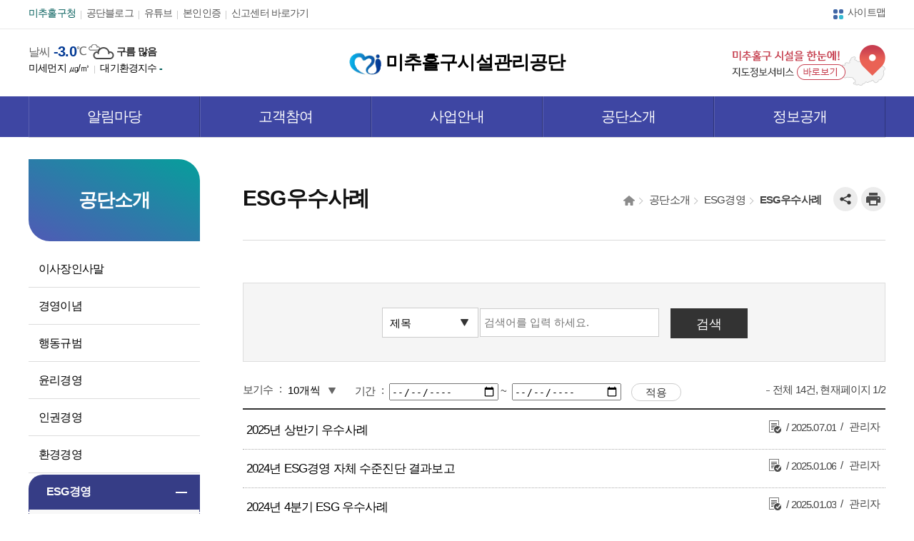

--- FILE ---
content_type: text/html;charset=UTF-8
request_url: http://www.inimc.co.kr/main/introduction/esg_example.jsp
body_size: 43500
content:
<!DOCTYPE html>
<html lang="ko">
<head>
	<title>ESG우수사례 목록 | 미추홀구시설관리공단 메인&gt;공단소개&gt;ESG경영</title>
	<meta http-equiv="Content-Type" content="text/html; charset=UTF-8" />
	<meta http-equiv="X-UA-Compatible" content="IE=edge" />
	<meta name="viewport" content="width=device-width, initial-scale=1.0, minimum-scale=1, maximum-scale=1, user-scalable=yes" />
	<meta property="og:image" content="/img/inc/logo.gif" />
	<link href="/share/css/common.css?v1.1" rel="stylesheet" />
	<link href="/share/css/program.css" rel="stylesheet" />
	<link href="/main/css/sub.css?v1.3" rel="stylesheet" />
	<link href="/main/css/inc.css?v1.1" rel="stylesheet" />
	<link href="/main/css/contents.css?v20260105" rel="stylesheet" />
	<script src="/share/js/jquery-3.2.0.min.js"></script>
   <script src="/share/js/jquery-ui.js"></script>
	<script src="/share/js/mainui.js"></script></head>
<body>
	<div class="skipnav main"><a href="#container">본문 바로가기</a></div>
	<div class="skipnav sub"><a href="#contents">본문 바로가기</a></div>
	<header>
		<h1><a href="/main/"><img src="/main/img/inc/logo.gif" alt="" /> 미추홀구시설관리공단</a></h1>
		<div id="gnb">
			<div class="wrap">
				<ul>
					<li><a href="http://michu.incheon.kr/" target="_blank" title="새창">미추홀구청</a></li>
					<li><a href="https://blog.naver.com/inimc0102" target="_blank" title="새창">공단블로그</a></li>
					<li><a href="https://www.youtube.com/channel/UCXTmoQwAhqMpMS1VZh_la4A" target="_blank" title="새창">유튜브</a></li>
					<li><a href="/main/mypage/login.jsp" title="본인인증 레이어 열림" class="loginBtn">본인인증</a></li>
						<!--<li><a href="/main/mypage/join.jsp">회원가입</a></li>
					 <li><a href="/main/introduction/organ.jsp">contact us</a></li> -->
					<li><a href="/main/customer/corruption.jsp">신고센터 바로가기</a></li>
				</ul>
				<a href="/main/guidance/sitemap.jsp" class="sitemapBtn">사이트맵</a>
			</div>
		</div>
		<div id="tInfo" class="wrap">
			<div id="weather">
		<h2>날씨</h2>
		<p class="basic"><span class="num">-3.0</span>℃ <img src="/main/img/inc/cloudy.gif" alt="" /> <span class="txt">구름 많음</span></p>
		<div class="air">
			<p title="미세먼지 데이터는 실시간 관측된 자료이며 측정소 현지 사정이니 데이터의 수신상태에 따라 미수신 될 수 있음. 출저 : 환경구/한국환경공단">미세먼지 <span class="dust"></span>㎍/㎥</p>
			<p>대기환경지수 <span class="good">-</span></p>
		</div>
	</div><a href="/locinfo/mapService.do" target="_blank" title="새창" class="ir mapLink">미추홀구 시설을 한눈에! 지도정보서비스 바로보기</a>
		</div>
		<nav id="lnb">
			<div class="wrap">
				<h2><a href="#none" class="ir"><span></span>메뉴</a></h2>
				<div class="mn">
					<div class="logoTit"><img src="/main/img/inc/nav_logo_mb.png" alt="" /> 미추홀구시설관리공단
						<div class="gnb_mb">
							<a href="/main/" class="ir_ib home">메인으로</a>
							<a href="/main/mypage/login.jsp" class="ir_ib login">본인인증</a>
								</div>
					</div>
					<ul>
						<li><a href="/main/board/notice.jsp">알림마당</a>
							<div class="submenu">
								
	<ul>
		<li><a href="/main/board/notice.jsp">공지사항</a></li>
		<li><a href="/main/board/bidding.jsp">입찰공고</a></li>
		<li><a href="/main/board/hire.jsp">채용공고</a></li>
		<li><a href="/main/board/press.jsp">보도자료</a></li>
		<li><a href="/main/board/event.jsp">행사안내</a></li>
		<li><a href="/main/board/contribution.jsp">사회공헌</a></li>
		<li><a href="/main/board/promotion.jsp">공단홍보</a></li>
		<!-- <li><a href="/main/board/parkinglottery.jsp">추첨제주차장 추첨결과</a></li> -->
		<li><a href="/main/board/bulletin.jsp">고시/공고</a></li>
	</ul></div>
						</li>
						<li><a href="/main/customer/opinion.jsp">고객참여</a>
							<div class="submenu">
								

<ul>
  <li><a href="/main/customer/opinion.jsp">고객소리함</a></li>
  <!-- <li><a href="/main/customer/free.jsp">자유문답</a></li> -->
  <li><a href="/main/customer/compliment.jsp">칭찬합시다</a></li>
  <li><a href="/main/customer/survey.jsp">설문조사 및 추첨</a></li>
  <!-- <li><a href="/main/customer/suggestion.jsp">고객제안</a></li> -->
  <li>
    <a href="/main/customer/corruption.jsp">신고센터</a>
    <ul class="depth3">
      <li><a href="/main/customer/corruption.jsp">부정부패신고센터</a></li>
      <li><a href="/main/customer/harassment.jsp">갑질 등 인권침해 신고센터</a></li>
      <li><a href="/main/customer/sexual_abuse.jsp">직장내 성희롱 신고센터</a></li>
      <!-- <li><a href="/main/customer/armor.jsp">갑질피해 신고 및 지원센터</a></li> -->
      <li><a href="/main/customer/privacy.jsp">개인정보침해신고센터</a></li>
      <li><a href="/main/customer/passive.jsp">소극행정신고센터</a></li>
    </ul>
  </li>
  <li><a href="/main/customer/damage_relief.jsp">고객 피해구제</a></li>
  <li>
    <a href="/main/customer/lamp.jsp">조명시설 보수신청</a>
    <ul class="depth3">
      <li><a href="/main/customer/lamp.jsp">조명시설 보수신청</a></li>
      <li><a href="/main/customer/lamp_qr.jsp">조명시설 보수신청(QR코드)</a></li>
      <li><a href="/main/customer/lamp_new.jsp">보안등 신규 설치</a></li>
    </ul>
  </li>
  <li><a href="/main/customer/acerablock.jsp">보도블럭 재활용 신청</a></li>
  <li><a href="/main/customer/basket.jsp">폐현수막·재활용 장바구니 신청</a></li>
  <li>
    <a href="/main/customer/faq.jsp">자주하는 질문</a>
    <!-- <ul class="depth3">
		<li><a href="/main/customer/faq.jsp">공단사업소개</a></li>
		<li><a href="/main/customer/faq.jsp">현수막 및 시민게시대</a></li>
		<li><a href="/main/customer/faq.jsp">옥외광고물 안전점검</a></li>
		<li><a href="/main/customer/faq.jsp">쓰레기종량제봉투</a></li>
	</ul> -->
  </li>
  <li><a href="/main/customer/budget.jsp">예산편성참여방</a></li>
  
  <!-- <li>
    <a href="/main/customer/parking.jsp">추첨 주차장 월정기 접수</a>
    <ul class="depth3">
      <li><a href="/main/customer/parking.jsp">추첨 주차장 월정기 접수</a></li>
      <li><a href="/main/customer/parking_terms.jsp">이용약관</a></li>
      <li><a href="/main/customer/parking_manual.jsp">월정기 접수 매뉴얼</a></li>
    </ul>
  </li> -->
  <li><a href="/main/customer/public.jsp">공익광고신청</a></li>
  <li><a href="/main/customer/missing.jsp">실종아동장애인찾기</a></li>
</ul>
</div>
						</li>
						<li><a href="/main/business/advertisement.jsp">사업안내</a>
							<div class="submenu">
								
<ul>
  <!-- <li><a href="/main/business/advertisement.jsp">6단현수막게시대</a></li>
  <li><a href="/main/business/upper.jsp">6단현수막게시대 상단광고</a></li>
  <li><a href="/main/business/advertisement_two.jsp">2단현수막게시대</a></li>
  <li><a href="/main/business/post.jsp">시민게시대관리</a></li>
  <li><a href="/main/business/digtal_banner.jsp">전자게시대</a></li>
  <li><a href="/main/business/safety.jsp">옥외광고물 안전점검</a></li> -->
  <li><a href="https://inimc.uriad.com/public/" target="_blank" title="새창">옥외광고물</a></li>
  <li><a href="/main/business/garbage.jsp">쓰레기종량제봉투</a></li>
  <li><a href="/main/business/green_space.jsp">녹지관리</a></li>
  <li><a href="/main/business/park.jsp">공원관리</a></li>
  <li>
    <a href="/main/business/facility_lighting.jsp">시설관리</a>
    <ul class="depth3">
      <li><a href="/main/business/facility_lighting.jsp">가로등⋅보안등⋅공원등</a></li>
      <li><a href="/main/business/facility.jsp">수경시설관리</a></li>
      <li><a href="/main/business/facility_walkway.jsp">소규모 보도보수</a></li>
    </ul>
  </li>
  <li>
    <a href="/main/business/public.jsp">청사관리(노인여가 등)</a>
    <ul class="depth3">
      <li><a href="/main/business/public.jsp">청사관리 사업개요</a></li>
      <li>
        <a href="/main/business/public_sliver.jsp">
          노인여가시설 민원처리
          <br />
          실시간 현황
        </a>
      </li>
      <li><a href="/main/business/freerent.jsp">생활공구 무상대여 신청</a></li>
    </ul>
  </li>
  <li><a href="/main/business/athletic.jsp">국민체육센터</a></li>
  <li><a href="/main/business/wood.jsp">숭의목공예센터</a></li>
  <li><a href="/main/business/parking.jsp">주차관리</a></li>
</ul>
</div>
						</li>
						<li><a href="/main/introduction/greeting.jsp">공단소개</a>
							<div class="submenu">
								
	<ul>
									<li><a href="/main/introduction/greeting.jsp">이사장인사말</a></li>
									<li><a href="/main/introduction/philosophy.jsp">경영이념</a></li>
									<li><a href="/main/introduction/charter.jsp">행동규범</a>
										<ul class="depth3">
											<li><a href="/main/introduction/charter.jsp">고객서비스헌장</a></li>
											<li><a href="/main/introduction/standard.jsp">공통이행기준</a></li>
											<li><a href="/main/introduction/standard2.jsp">부서별이행기준</a></li>
											<li><a href="/main/introduction/charter_social.jsp">사회공헌헌장</a></li>
											<li><a href="/main/introduction/charter_ethical.jsp">윤리경영헌장</a></li>
											<li><a href="/main/introduction/charter_human.jsp">인권경영현장</a></li>
											<li><a href="/main/introduction/labor.jsp">노사평화선언문</a></li>
											<li><a href="/main/introduction/morality.jsp">노사 공동 윤리·인권경영 실천 선언문</a></li>
										</ul>
									</li>
									<li><a href="/main/introduction/ethics.jsp">윤리경영</a>
										<ul class="depth3">
											<li><a href="/main/introduction/ethics.jsp">윤리경영 비전</a></li>
											<li><a href="/main/introduction/ethics_charter.jsp">윤리경영 헌장</a></li>
											<li><a href="/main/introduction/anti_corruption.jsp">부패방지방침</a></li>
										</ul>
									</li>
									<li><a href="/main/introduction/human.jsp">인권경영</a>
										<ul class="depth3">
											<li><a href="/main/introduction/human.jsp">인권경영 비전</a></li>
											<li><a href="/main/introduction/human_charter.jsp">인권경영 헌장</a></li>
											<li><a href="/main/introduction/human_statement.jsp">이사장 인권정책성명</a></li>
											<li><a href="/main/introduction/human_activity.jsp">인권경영 주요활동</a></li>
										</ul>
									</li>
									<li><a href="/main/introduction/environment_drain.jsp">환경경영</a>
										<ul class="depth3">
											<li><a href="/main/introduction/environment.jsp">환경경영 비전</a></li>
											<li><a href="/main/introduction/environment_ghgs.jsp">온실가스감축 이행실적</a></li>
											<li><a href="/main/introduction/environment_drain.jsp">월별 배출량</a></li>
											<li><a href="/main/introduction/environment_electric.jsp">전력사용모니터링</a></li>
										</ul>
									</li>
									<li><a href="/main/introduction/esg.jsp" class="point">ESG경영</a>
										<ul class="depth3">
											<li><a href="/main/introduction/esg.jsp">ESG비전 및 전략</a></li>
											<li><a href="/main/introduction/esg_declaration.jsp">ESG선언문</a></li>
											<li><a href="/main/introduction/esg_example.jsp">ESG우수사례</a></li>
										</ul>
									</li>
									<li><a href="/main/introduction/history.jsp">공단연혁</a></li>
									<li><a href="/main/introduction/organ.jsp">조직안내</a></li>
									<li><a href="/main/introduction/staff.jsp">전화번호안내</a></li>
									<li><a href="/main/introduction/location.jsp">찾아오시는길</a></li>
								</ul></div>
						</li>
						<li><a href="/main/open/info.jsp">정보공개</a>
							<div class="submenu">
								
	<ul>
									<li><a href="/main/open/info.jsp">정보공개</a>
										<ul class="depth3">
											<li><a href="/main/open/info.jsp">제도안내</a></li>
											<li><a href="/main/open/info_private.jsp">비공개제도안내</a></li>
											<li><a href="/main/open/list.jsp">정보목록공개</a></li>
											<li><a href="/main/open/report.jsp">정보공개 수요분석</a></li>
										</ul>
									</li>
									<li><a href="/main/open/advance.jsp">사전정보공표</a>
										<ul class="depth3">
											<li><a href="/main/open/advance.jsp">사전정보 공표 목록</a></li>
											<li><a href="/main/open/open_data.jsp">사전정보 공표 자료</a></li>
											<li><a href="/main/open/monitoring.jsp">사전정보 모니터링</a></li>
											<li><a href="/main/open/records.jsp">기록관리기준표</a></li>
										</ul>
									</li>
									<li><a href="/main/open/audit.jsp">경영공시</a>
										<ul class="depth3">
											<!-- <li><a href="/main/open/audit.jsp">정보공개청구</a></li> -->
											<li><a href="/main/open/audit.jsp">감사보고서</a></li>
											<li><a href="/main/open/budget.jsp">예산현황</a></li>
											<li><a href="/main/open/evaluation.jsp">경영평가</a></li>
											<li><a href="/main/open/promotion_fee.jsp">업무추진비공개</a></li>
											<li><a href="/main/open/settlement.jsp">연도별결산서</a></li>
											<!-- <li><a href="/main/open/voluntary.jsp">수의계약</a></li> -->
											<li><a href="/main/open/satisfaction.jsp">고객만족도설문조사</a></li>
											<li><a href="/main/open/monthly.jsp">월간업무보고</a></li>
										</ul>
									</li>
									<li><a href="/main/open/ordinance.jsp">규정집</a></li>
									
									<li><a href="/main/open/opendata.jsp">공공데이터</a>
										<ul class="depth3">
											<li><a href="/main/open/opendata.jsp">공공데이터 제공</a></li>
											<li><a href="/main/open/opendata_list.jsp">공공데이터 제공목록</a></li>
										</ul>
									</li>
								</ul></div>
						</li>
						<li class="dp_mb"><a href="/main/guidance/relation.jsp">이용안내</a>
							<div class="submenu">
								
	<ul>
									<li><a href="/main/guidance/sitemap.jsp">사이트맵</a></li>
									<li><a href="/main/guidance/relation.jsp">유관기관</a></li>
									<li><a href="/main/guidance/location.jsp">위치정보 서비스</a></li>
									<!-- <li><a href="/main/guidance/inside.jsp">관내시설관리공단</a></li> -->
									<li><a href="/main/guidance/privacy_policy.jsp">개인정보처리방침</a>
									<!-- <li><a href="/main/guidance/provision_list.jsp">개인정보 목적 외 이용 제공 내역</a></li> -->
									<li><a href="/main/guidance/privacy_company.jsp">개인정보처리 수탁업체 관리 점검</a></li>
									<li><a href="/main/guidance/cctv.jsp">영상정보처리기기 운영·관리 방침</a></li>
								</ul></div>
						</li>
						</ul>
				</div>
				<a href="#none" class="ir close">메뉴 닫기</a>
			</div>
		</nav>
		<span class="navBg"></span>
		<div id="loginForm">
			<div>
				<!-- 로그인 삽입 영역 -->
				<a href="#login_target" class="close">닫기</a>
			</div>
		</div>
	</header><hr />
	<div id="container" class="wrap">
		
	<div id="lmenu">
			<h2>공단소개</h2>
			
	<ul>
									<li><a href="/main/introduction/greeting.jsp">이사장인사말</a></li>
									<li><a href="/main/introduction/philosophy.jsp">경영이념</a></li>
									<li><a href="/main/introduction/charter.jsp">행동규범</a>
										<ul class="depth3">
											<li><a href="/main/introduction/charter.jsp">고객서비스헌장</a></li>
											<li><a href="/main/introduction/standard.jsp">공통이행기준</a></li>
											<li><a href="/main/introduction/standard2.jsp">부서별이행기준</a></li>
											<li><a href="/main/introduction/charter_social.jsp">사회공헌헌장</a></li>
											<li><a href="/main/introduction/charter_ethical.jsp">윤리경영헌장</a></li>
											<li><a href="/main/introduction/charter_human.jsp">인권경영현장</a></li>
											<li><a href="/main/introduction/labor.jsp">노사평화선언문</a></li>
											<li><a href="/main/introduction/morality.jsp">노사 공동 윤리·인권경영 실천 선언문</a></li>
										</ul>
									</li>
									<li><a href="/main/introduction/ethics.jsp">윤리경영</a>
										<ul class="depth3">
											<li><a href="/main/introduction/ethics.jsp">윤리경영 비전</a></li>
											<li><a href="/main/introduction/ethics_charter.jsp">윤리경영 헌장</a></li>
											<li><a href="/main/introduction/anti_corruption.jsp">부패방지방침</a></li>
										</ul>
									</li>
									<li><a href="/main/introduction/human.jsp">인권경영</a>
										<ul class="depth3">
											<li><a href="/main/introduction/human.jsp">인권경영 비전</a></li>
											<li><a href="/main/introduction/human_charter.jsp">인권경영 헌장</a></li>
											<li><a href="/main/introduction/human_statement.jsp">이사장 인권정책성명</a></li>
											<li><a href="/main/introduction/human_activity.jsp">인권경영 주요활동</a></li>
										</ul>
									</li>
									<li><a href="/main/introduction/environment_drain.jsp">환경경영</a>
										<ul class="depth3">
											<li><a href="/main/introduction/environment.jsp">환경경영 비전</a></li>
											<li><a href="/main/introduction/environment_ghgs.jsp">온실가스감축 이행실적</a></li>
											<li><a href="/main/introduction/environment_drain.jsp">월별 배출량</a></li>
											<li><a href="/main/introduction/environment_electric.jsp">전력사용모니터링</a></li>
										</ul>
									</li>
									<li><a href="/main/introduction/esg.jsp" class="point">ESG경영</a>
										<ul class="depth3">
											<li><a href="/main/introduction/esg.jsp">ESG비전 및 전략</a></li>
											<li><a href="/main/introduction/esg_declaration.jsp">ESG선언문</a></li>
											<li><a href="/main/introduction/esg_example.jsp">ESG우수사례</a></li>
										</ul>
									</li>
									<li><a href="/main/introduction/history.jsp">공단연혁</a></li>
									<li><a href="/main/introduction/organ.jsp">조직안내</a></li>
									<li><a href="/main/introduction/staff.jsp">전화번호안내</a></li>
									<li><a href="/main/introduction/location.jsp">찾아오시는길</a></li>
								</ul>
		</div><div id="contents">
			
	<div id="con_tit">
		<h3>ESG우수사례</h3>
		<ol>
	<li class="ir">HOME</li>
	<li>공단소개</li>
	<li>ESG경영</li>
	<li>ESG우수사례</li>
</ol>
		<ul>
			<li class="share"><a href="#none" onclick="return false;" class="ir">공유하기</a>
				<div>
					<ul>
						<li><a href="#" class="ir link" id="copy_url">링크복사</a></li>
						<li><a href="#" class="ir twitter" id="twitter_share" title="새창열림">트위터</a></li>
						<li><a href="#" class="ir facebook" id="facebook_share" title="새창열림">페이스북</a></li>
						<li><a href="#none" onclick="return false;" class="ir close">닫기</a></li>
					</ul>
				</div>
			</li>
			<li class="print"><a href="#none" onclick="print_current_page()" class="ir">인쇄하기</a></li>
		</ul>
	</div>
	<script>
		function print_current_page() {window.print();}

		$("#con_tit .share>a").click(function(){
			$(this).siblings("div").show();
		});
			$("#con_tit .close").click(function(){
			$(this).parent().parent().parent("div").hide();
		});
						
		var encodeUri = encodeURIComponent(document.location.href);
		var decodeUri = document.location.href;
		var encodeTitle = encodeURI($("title").html());
		$("#con_tit>ul>li.share>div>ul>li>a").click(function(){
			var shareType = $(this).attr("id");
			if(shareType=="facebook_share"){ // 페이스북
	            window.open("http://www.facebook.com/sharer.php?u="+encodeUri);
			}else if(shareType=="twitter_share"){ // 트위터
				window.open("https://twitter.com/intent/tweet?url="+encodeUri);
			}else if(shareType=="copy_url"){ // 링크복사
	            var $temp = $("<input>");
	            $("body").append($temp);
	            $temp.val(decodeUri).select();
	            document.execCommand("copy");
	            $temp.remove();
	            
	            alert("링크가 복사 되었습니다.");
	            setTimeout(function(){
					$('#copy_url').focus();
				}, 1);
			}
			return false;
		});
	</script><!-- detail_contents -->
			<div id="detail_con">
				<script src="/comm/SpryAssets/SpryValidationTextField.js"></script>
<div class="search">
	<form action="/main/bbs/bbsMsgList.do" method="get" >
	<p>
		<input type="hidden" name="bcd" value="esg" />
		</p>	
	<div class="field">
		<select name="keyfield" id="keyfield" title="검색 분류 선택">
<option value="title" >제목</option>
<option value="content" >내용</option>
<option value="titlecontent" >제목+내용</option>
</select><div class="word">
			<input type="text" id="keyword" name="keyword" value="" placeholder="검색어를 입력 하세요." title="검색어를 입력 하세요." maxlength="30" style="ime-mode:active;" />	
			<input type="submit" value="검색" class="btn_search" />
		</div>
	</div>
	</form>
</div>
<div class="search_array dp_pc">
	<form action="/main/bbs/bbsMsgList.do" method="get">
	<p>
		<input type="hidden" name="bcd" value="esg" />
		</p>	
	<div class="num">
		<span class="tit"><label for="listsz">보기수</label></span>
		
<select name="listsz" id="listsz">
	<option value="5" >5개씩</option>
	<option value="10" selected="selected">10개씩</option>
	<option value="15" >15개씩</option>
	<option value="20" >20개씩</option>
	<option value="25" >25개씩</option>
	<option value="30" >30개씩</option>
	<option value="35" >35개씩</option>
	<option value="40" >40개씩</option>
	<option value="45" >45개씩</option>
	<option value="50" >50개씩</option>
</select></div>
	<div class="term">
		<span class="tit">기간</span>		
		<input type="date" name="symd" id="symd" value="" title="작성기간 검색 시작일 (형식:YYYY-MM-DD) / 검색 값 변경시 바로 검색이 됩니다." placeholder="검색 시작일" />
		~
		<input type="date" name="eymd" id="eymd" value="" title="작성기간 검색 종료일 (형식:YYYY-MM-DD) / 검색 값 변경시 바로 검색이 됩니다." placeholder="검색 종료일" />
	</div>
	<div class="array_btn"><input type="submit" value="적용" /></div>
	</form>
	<div class="written">
		전체 14건, 현재페이지 1/2</div>
</div>

<div class="board_list">
			<ul class="generalList">
				<li>
						<p class="title" title="제목">
							<a href="/main/bbs/bbsMsgDetail.do?msg_seq=15&amp;bcd=esg" >2025년 상반기 우수사례</a>	
								</p>
						<div class="writer_info">
							<ul>
								<li class="file">										
											<a href="/main/bbs/bbsMsgFileDown.do?bcd=esg&amp;msg_seq=15&amp;fileno=1" ><img src="/share/images/program/ic_file.gif" alt="ESG_우수사례.pdf 다운받기" /></a>
													</li>
									<li class="date center" title="작성일"> 2025.07.01</li>
								<li class="writer" title="작성자">관리자</li>
							</ul>
						</div>
					</li>
				<li>
						<p class="title" title="제목">
							<a href="/main/bbs/bbsMsgDetail.do?msg_seq=13&amp;bcd=esg" >2024년 ESG경영 자체 수준진단 결과보고</a>	
								</p>
						<div class="writer_info">
							<ul>
								<li class="file">										
											<a href="/main/bbs/bbsMsgFileDown.do?bcd=esg&amp;msg_seq=13&amp;fileno=1" ><img src="/share/images/program/ic_file.gif" alt="2024년_ESG경영_자체_수준진단_결과보고.pdf 다운받기" /></a>
													</li>
									<li class="date center" title="작성일"> 2025.01.06</li>
								<li class="writer" title="작성자">관리자</li>
							</ul>
						</div>
					</li>
				<li>
						<p class="title" title="제목">
							<a href="/main/bbs/bbsMsgDetail.do?msg_seq=14&amp;bcd=esg" >2024년 4분기 ESG 우수사례</a>	
								</p>
						<div class="writer_info">
							<ul>
								<li class="file">										
											<a href="/main/bbs/bbsMsgFileDown.do?bcd=esg&amp;msg_seq=14&amp;fileno=1" ><img src="/share/images/program/ic_file.gif" alt="2024년_ESG_우수사례_4분기.pdf 다운받기" /></a>
													</li>
									<li class="date center" title="작성일"> 2025.01.03</li>
								<li class="writer" title="작성자">관리자</li>
							</ul>
						</div>
					</li>
				<li>
						<p class="title" title="제목">
							<a href="/main/bbs/bbsMsgDetail.do?msg_seq=12&amp;bcd=esg" >2024년 3분기 ESG 우수사례</a>	
								</p>
						<div class="writer_info">
							<ul>
								<li class="file">										
											<a href="/main/bbs/bbsMsgFileDown.do?bcd=esg&amp;msg_seq=12&amp;fileno=1" ><img src="/share/images/program/ic_file.gif" alt="2024년_3분기_ESG_우수사례(전파용).pdf 다운받기" /></a>
													</li>
									<li class="date center" title="작성일"> 2024.10.24</li>
								<li class="writer" title="작성자">관리자</li>
							</ul>
						</div>
					</li>
				<li>
						<p class="title" title="제목">
							<a href="/main/bbs/bbsMsgDetail.do?msg_seq=11&amp;bcd=esg" >2024년 2분기 ESG 우수사례</a>	
								</p>
						<div class="writer_info">
							<ul>
								<li class="file">										
											<a href="/main/bbs/bbsMsgFileDown.do?bcd=esg&amp;msg_seq=11&amp;fileno=1" ><img src="/share/images/program/ic_file.gif" alt="2분기_우수사례(전파용).pdf 다운받기" /></a>
													</li>
									<li class="date center" title="작성일"> 2024.07.01</li>
								<li class="writer" title="작성자">관리자</li>
							</ul>
						</div>
					</li>
				<li>
						<p class="title" title="제목">
							<a href="/main/bbs/bbsMsgDetail.do?msg_seq=9&amp;bcd=esg" >2024년 1분기 ESG 우수사례</a>	
								</p>
						<div class="writer_info">
							<ul>
								<li class="file">										
											<a href="/main/bbs/bbsMsgFileDown.do?bcd=esg&amp;msg_seq=9&amp;fileno=1" ><img src="/share/images/program/ic_file.gif" alt="2024년_1분기_ESG_우수사례.pdf 다운받기" /></a>
													</li>
									<li class="date center" title="작성일"> 2024.04.26</li>
								<li class="writer" title="작성자">관리자</li>
							</ul>
						</div>
					</li>
				<li>
						<p class="title" title="제목">
							<a href="/main/bbs/bbsMsgDetail.do?msg_seq=8&amp;bcd=esg" >2023년 4분기 ESG 우수사례</a>	
								</p>
						<div class="writer_info">
							<ul>
								<li class="file">										
											<a href="/main/bbs/bbsMsgFileDown.do?bcd=esg&amp;msg_seq=8&amp;fileno=1" ><img src="/share/images/program/ic_file.gif" alt="2023년_4분기_ESG_우수사례.pdf 다운받기" /></a>
													</li>
									<li class="date center" title="작성일"> 2024.02.14</li>
								<li class="writer" title="작성자">혁신기획팀</li>
							</ul>
						</div>
					</li>
				<li>
						<p class="title" title="제목">
							<a href="/main/bbs/bbsMsgDetail.do?msg_seq=7&amp;bcd=esg" >2023년 3분기 ESG 우수사례</a>	
								</p>
						<div class="writer_info">
							<ul>
								<li class="file">										
											<a href="/main/bbs/bbsMsgFileDown.do?bcd=esg&amp;msg_seq=7&amp;fileno=1" ><img src="/share/images/program/ic_file.gif" alt="2023년_3분기_ESG_우수사례.pdf 다운받기" /></a>
													</li>
									<li class="date center" title="작성일"> 2023.10.30</li>
								<li class="writer" title="작성자">혁신기획팀</li>
							</ul>
						</div>
					</li>
				<li>
						<p class="title" title="제목">
							<a href="/main/bbs/bbsMsgDetail.do?msg_seq=6&amp;bcd=esg" >2023년 2분기 ESG 우수사례</a>	
								</p>
						<div class="writer_info">
							<ul>
								<li class="file">										
											<a href="/main/bbs/bbsMsgFileDown.do?bcd=esg&amp;msg_seq=6&amp;fileno=1" ><img src="/share/images/program/ic_file.gif" alt="2023년_2분기_ESG_우수사례_최종.pdf 다운받기" /></a>
													</li>
									<li class="date center" title="작성일"> 2023.07.26</li>
								<li class="writer" title="작성자">혁신기획팀</li>
							</ul>
						</div>
					</li>
				<li>
						<p class="title" title="제목">
							<a href="/main/bbs/bbsMsgDetail.do?msg_seq=5&amp;bcd=esg" > 2023년 1분기 ESG 우수사례</a>	
								</p>
						<div class="writer_info">
							<ul>
								<li class="file">										
											<a href="/main/bbs/bbsMsgFileDown.do?bcd=esg&amp;msg_seq=5&amp;fileno=1" ><img src="/share/images/program/ic_file.gif" alt="2023년_1분기_ESG_우수사례.pdf 다운받기" /></a>
													</li>
									<li class="date center" title="작성일"> 2023.04.28</li>
								<li class="writer" title="작성자">혁신기획팀</li>
							</ul>
						</div>
					</li>
				</ul>
		</div>
	<p class="paging dp_pc">
<a href="/main/bbs/bbsMsgList.do?bcd=esg&amp;pgno=1" class="page_btn btn_first">첫 페이지</a>
<a href="/main/bbs/bbsMsgList.do?bcd=esg&amp;pgno=1" class="page_btn btn_prev">이전 페이지 그룹</a>
<a href="/main/bbs/bbsMsgList.do?bcd=esg&amp;pgno=1" title="1 page(현재 페이지)" class="num select">1</a>
<a href="/main/bbs/bbsMsgList.do?bcd=esg&amp;pgno=2" title="2 page" class="num">2</a>
<a href="/main/bbs/bbsMsgList.do?bcd=esg&amp;pgno=2" class="page_btn btn_next">다음 페이지 그룹</a>
<a href="/main/bbs/bbsMsgList.do?bcd=esg&amp;pgno=2" class="page_btn btn_last">마지막 페이지</a>
</p>
<div class="paging_mb dp_mb">
	<form action="/main/bbs/bbsMsgList.do?bcd=esg" onsubmit="return fnGoPage(this);" method="post">
		<a href="/main/bbs/bbsMsgList.do?bcd=esg&amp;pgno=1" class="page_btn btn_first">1</a>
		<a href="/main/bbs/bbsMsgList.do?bcd=esg&amp;pgno=1" class="page_btn btn_prev">이전</a>
		<input type="text" name="pgno" class="input" value="1" title="이동할 페이지 입력" /><input type="submit" value="이동" class="btn_input">
		<a href="/main/bbs/bbsMsgList.do?bcd=esg&amp;pgno=2" class="page_btn btn_next">다음</a>
		<a href="/main/bbs/bbsMsgList.do?bcd=esg&amp;pgno=2" class="page_btn btn_last">2</a>
	</form>
</div>
<script>
	function fnGoPage(frm){
		if(frm.pgno.value==""){
			alert("이동 할 페이지를 입력 하세요");
			frm.pgno.focus();
			return false;
		}
		return true;
	}
</script>
<script src="/comm/js/basicCheck.js"></script>
</div>
			<!-- detail_contents end -->
			
</div>
		
	<div id="quick">
			<ul>
				<li><a href="https://61.251.29.212/Gbms_Map/select_map.jsp?attr=michuhol" target="_blank" title="새창" class="placard">우리동네 <br />봉투판매소 찾기</a></li>
				<li><a href="/placard/" target="_blank" title="새창" class="placard">현수막게시대<br />사용신청</a></li>
				<li><a href="/parking/" target="_blank" title="새창" class="parking">추첨제주차장<br />사용신청</a></li>
				<li><a href="/main/customer/opinion.jsp" class="customer">고객소리함</a></li>
				<li><a href="http://27.101.42.41/MobileGBMS_namgu/login.do" target="_blank" title="새창" class="garbagebag">종량제봉투신청</a></li>
			</ul>
			<a href="#" class="top">TOP</a>
		</div></div>
	<hr />
	
	<footer>
		<div class="wrap">
			<ul class="link">
				<li><a href="/main/guidance/privacy_policy.jsp">개인정보처리방침</a></li>
				<li><a href="/main/guidance/cctv.jsp">영상정보처리기기 운영 관리 방침</a></li>
				<li><a href="/main/introduction/staff.jsp">직원안내</a></li>
				<li><a href="/main/introduction/location.jsp">찾아오시는길</a></li>
			</ul>
			<!-- <div id="relationSite">
				<a href="#none" class="toggle">관련사이트 바로가기</a>
				<ul>
					<li><a href="#">관련사이트</a></li>
				</ul>
			</div> -->
			<address>(우) [22161] 인천광역시 미추홀구 경인로 51번길 21(숭의동) <span>대표번호 : 032-891-6091 &nbsp; 주차팀 대표번호 : 032-225-0232</span></address>
			<p>COPYRIGHTⓒ 미추홀구시설관리공단 ALL RIGHTS RESERVED.<br />
			<span>본 홈페이지에 게시된 이메일주소 자동 수집을 거부하며, 이를 위반 시 정보통신망법에 의해 처벌됨을 유념하시기 바랍니다.</span></p>
			
			<!-- <img src="/main/img/inc/iso45001.gif" alt="KMR ISO 45001" class="iso45001" /> -->
			<a href="http://www.wa.or.kr/board/list.asp?search=title&SearchString=%B9%CC%C3%DF%C8%A6%B1%B8%BD%C3%BC%B3&BoardID=0006" target="_blank" title="새창" class="wamark"><img src="/main/img/inc/wamark.gif" alt="과학기술정보통신부 WA (WEB ACCESSIBILITY)" /></a>
			<div id="ban">
				<h3>배너모음</h3>
				<ul class="control">
					<li><a href="#" class="ir prev">배너 이전</a></li>
					<li><a href="#" class="ir stop">배너 멈춤</a></li>
					<li><a href="#" class="ir next">배너 다음</a></li>
				</ul>
				<div>
					<ul><!-- 173x56 / bg #f5f5f5 -->
						<li>
							<a href="http://www.incheon.go.kr" target="_blank" title="새창"><img src="/main/img/contents/ban01.gif" alt="인천광역시" /></a>
						</li>
						<li>
							<a href="http://michu.incheon.kr/" target="_blank" title="새창"><img src="/main/img/contents/ban02.gif" alt="인천광역시 미추홀구" /></a>
						</li>
						<li>
							<a href="http://www.insiseol.or.kr/" target="_blank" title="새창"><img src="/main/img/contents/ban03.gif" alt="인천시설공단" /></a>
						</li>
						<li>
							<a href="http://www.gysiseol.or.kr/" target="_blank" title="새창"><img src="/main/img/contents/ban04.gif" alt="인천광역시 계양구시설관리공단" /></a>
						</li>
						<li>
							<a href="http://www.namdongcmc.co.kr/" target="_blank" title="새창"><img src="/main/img/contents/ban05.gif" alt="인천광역시 남동구도시관리공단 Namdong city Managerment Corp." /></a>
						</li>
						<li>
							<a href="http://www.bpss.or.kr/" target="_blank" title="새창"><img src="/main/img/contents/ban06.gif" alt="bpss 부평구시설관리공단" /></a>
						</li>
						<li>
							<a href="http://www.issi.or.kr" target="_blank" title="새창"><img src="/main/img/contents/ban07.gif" alt="인천광역시 서구시설관리공단" /></a>
						</li>
						<li>
							<a href="http://www.ysfsmc.or.kr/" target="_blank" title="새창"><img src="/main/img/contents/ban08.gif" alt="연수구시설안전관리공단" /></a>
						</li>
						<li>
							<a href="http://www.icjgss.or.kr" target="_blank" title="새창"><img src="/main/img/contents/ban09.gif" alt="인천중구시설관리공단" /></a>
						</li>
						<li>
							<a href="http://www.wbanner.com" target="_blank" title="새창"><img src="/main/img/contents/ban10.gif" alt="Wbanner" /></a>
						</li>
						<li>
							<a href="http://job.cleaneye.go.kr" target="_blank" title="새창"><img src="/main/img/contents/ban11.gif" alt="Cleaneye Job+ 지방공공기관 통합채용정보공개시스템" /></a>
						</li>
						<li>
							<a href="http://www.fmca.kr/menu03/index.php?mode=sub03" target="_blank" title="새창"><img src="/main/img/contents/ban12.gif" alt="(사)실종아동찾기협회" /></a>
						</li>
						<li>
							<a href="https://www.mois.go.kr/frt/sub/a03/corruptionDeclareInfo/screen.do" target="_blank" title="새창"><img src="/main/img/contents/ban13.gif" alt="행정안전부 공직비리 익명신고" /></a>
						</li>
					</ul>
				</div>				
			</div>
			<script>
				visualSlideUtil({
					location: "#ban>div>ul>li",		// 필수 입력 - 적용할 요소의 자식까지의 경로 
					position: "left",			// 필수 입력 - 상하 좌우 구분("left" 또는 "top"으로)
					touch: true ,			// 선택 입력 - 터치 사용여부(true 또는 false)
					auto: [true,3000] ,			// 선택 입력 - 자동재생 사용여부(true 또는 false)
					next: "#ban>ul.control>li>a.next" ,		// 선택 입력 - 다음 버튼 (버튼 요소의  경로 또는 id)
					prev: "#ban>ul.control>li>a.prev" ,		// 선택 입력 - 이전 버튼 (버튼 요소의  경로 또는 id)
					stop: "#ban>ul.control>li>a.stop" ,		// 선택 입력 - 정지 버튼 (버튼 요소의  경로 또는 id) - 정지버튼과 재생버튼이 나눠져있을경우 [정지,재생]으로 입력(상세 조정 참고)
					//count: ["#visualCnt","#visualCntLen"]	// 선택 입력 - 숫자 카운트 [바뀌는숫자,전체 숫자]를 표시할 요소의 경로 또는 id를 넣어준다
				});
			</script>
		</div>
	</footer>
	
<script>
	$("footer .relationSite>a").click(function(){
		$(this).siblings("ul").slideToggle();
	});

	$(".toggle").click(function(){
		$(this).siblings().toggle();
	});


	//nav
		$(window).resize(function(){
			windowWidth = $(window).width()
		}).resize();

		if(windowWidth<800){
			//mobile
			$("#business .list>li:first-child").addClass('on');

			//nav
			$("#lnb .mn>ul>li:first-child>a").addClass('on');
			$("#lnb .mn>ul>li:first-child .submenu").show();
			$("#lnb>div>h2>a").click(function(){
				$("body").addClass('noScroll');
				$("#lnb a.close").show(500);
				$("#lnb .mn").show().animate({"right":"0"},500);
				$(".navBg").show();
				return false;
			});	
			$("#lnb a.close").click(function(){
				$(this).hide();
				$("body").removeClass('noScroll');
				$(" #lnb .mn").animate({"right":"-100%"},500);
				$(".navBg").hide();
				return false;
			});	
			$("#lnb .mn>ul>li>a").click(function(){
				$("#lnb .mn>ul>li>a").removeClass('on');
				$(this).addClass('on');
				$("div.submenu").hide();
				$(this).siblings("div").show();
				return false;
			});
			$("#lnb div.submenu>ul>li>ul").siblings("a").click(function(){
				$("#lnb div.submenu>ul>li").removeClass('on');
				$("#lnb div.submenu>ul>li>ul").slideUp();
				$(this).parent("li").addClass('on');
				$(this).siblings("ul").slideDown();
				return false;
			});
			$("#lnb div.submenu>ul>li>ul").parent().addClass('smenu');
		}else{
			//pc
			$("#lnb .mn>ul>li>a").bind('mouseenter focusin', function(){
				$("header").addClass('on');
				$("#lnb div.submenu").show();
				$("#lnb .mn>ul>li>a").removeClass('on');
				$(this).addClass('on');
				$(".navBg").show();
			});
			$("#lnb").mouseleave(function(){
				$("header").removeClass('on');
				$("#lnb div.submenu").hide();
				$(".navBg").hide();
			});
			$(".mapLink, #container").focusin(function(){
				$("header").removeClass('on');
				$("#lnb .mn>ul>li>a").removeClass('on');
				$("#lnb div.submenu").hide();
				$(".navBg").hide();
			});	
			//tel link neutralize
			$('a[href^="tel:"]').contents().unwrap();
		}

		function goLoginForm(return_uri, message){
			var chk = true;
			if(message!=null && return_uri!=""){
				chk = confirm(message);
			}			
			if(chk){
				if(return_uri==null || return_uri==""){
					return_uri = location.href;
				}
				return_uri = return_uri.replace("?", "!");
				return_uri = return_uri.replace(eval("/" + "&" + "/gi"), "!");
				return_uri = return_uri.replace(eval("/" + "&" + "/gi"), "!");
				if(return_uri.indexOf("http")==0){
					var arrDns = return_uri.split("//"); 
					return_uri = arrDns[1].substring(arrDns[1].indexOf("/"));
				}			
				$.ajax({
					url: "/main/login/loginForm.do?pgdiv=layer&return_uri=" + return_uri,
					async:false,
					type: 'POST',	
					//dataType: 'xml',
					timeout: 100,	
					success: function(htmldata){	
						$("#loginForm>div").html(htmldata+'\n<a href="#none" class="close">닫기</a>');
						$("#loginForm a.close").click(function(){
							$(this).parent().parent("#loginForm").hide();
							if(message==null) {
								$(".loginBtn").focus();
							}else{
								$("p.btnBox>a.btn_ok").focus();
							}
							//return false;
						});
					}
				});			
				$("#loginForm").show();			
				$("#loginForm button:eq(0)").focus();
			}
			return false;
		}
		
		//login
		$(".loginBtn").click(function(){
			return goLoginForm();
		});
		
				location.href= location.href.replace("http://", "https://");
		
</script>
	
	<!-- Google tag (gtag.js) -->
	<script async src="https://www.googletagmanager.com/gtag/js?id=G-BCSWC5373Y"></script>
	<script>
		window.dataLayer = window.dataLayer || [];
		function gtag(){dataLayer.push(arguments);}
		gtag('js', new Date());
		gtag('config', 'G-BCSWC5373Y');
	</script>
<script>
		//lmenu
		var current_url = "/main/introduction/esg_example.jsp";
		$("#lmenu>ul>li>a[href='"+current_url+"']").parent("li").addClass('on'); //3depth없는경우
		$("#lmenu>ul>li>ul>li>a[href='"+current_url+"']").parent("li").addClass('on').parent().parent("li").addClass('on'); //3depth있는경우

		$("#lmenu>ul>li.on>ul").show();
		$("#lmenu>ul>li>ul").siblings("a").attr('href','#none').addClass('point');
		$("#lmenu>ul>li>a").click(function(){
			$("#lmenu>ul>li").removeClass('on');
			$("#lmenu>ul>li>ul").slideUp();
			$(this).parent().addClass('on');
			$(this).siblings("ul").slideDown();
		});

		//tab
		
		$("#tab a[href='"+current_url+"']").attr('title','선택됨').parent('li').addClass('on');
		$("#lmenu>ul>li>ul>li>a[href='"+$("#tab>ul>li:eq(0)>a").attr("href")+"']").parent("li").addClass('on').parent("ul").show().parent("li").addClass('on');
		$("#lmenu>ul>li>a[href='"+$("#tab>ul>li:eq(0)>a").attr("href")+"']").parent("li").addClass('on').parent("ul").show().parent("li").addClass('on');
		
		//stab
		$("#stab a[href='"+current_url+"']").attr('title','선택됨').addClass('on').parent('li').addClass('on');
		$("#lmenu>ul>li>ul>li>a[href='"+$("#stab>ul>li:eq(0)>a").attr("href")+"']").parent("li").addClass('on').parent("ul").show().parent("li").addClass('on');
		$("#tab a[href='"+$("#stab>li:eq(0)>a").attr("href")+"']").parent('li').addClass('on');

		if(windowWidth<800){
			$("#tab>ul>li.on>a").attr('href','#none');
			$("#tab>ul>li.on>a").click(function(){
				$(this).parent().siblings("li").toggle();
			});

			//nav_on
			var current_url = "/main/introduction/esg_example.jsp";
			$("#lnb>div>div>ul>li>a").removeClass('on');
			$("#lnb .submenu").css('display','none');
			//3depth
			$("#lnb .smenu>ul>li>a[href='"+current_url+"']").parent("li").addClass('on').parent("ul").css('display','block').parent("li").addClass('on').parent().parent("div.submenu").css('display','block').siblings("a").addClass('on');
			//2depth
			$("#lnb .smenu>a[href='"+current_url+"']").parent("li").addClass('on').parent().parent("div.submenu").css('display','block').siblings("a").addClass('on');
			//1depth
			$("#lnb .submenu>ul>li>a[href='"+current_url+"']").parent("li").addClass('on').parent().parent("div.submenu").css('display','block').siblings("a").addClass('on');
			//tab
			$("#lnb .smenu>ul>li>a[href='"+$("#tab>ul>li:eq(0)>a").attr("href")+"']").parent("li").addClass('on').parent("ul").css('display','block').parent("li").addClass('on').parent().parent("div.submenu").css('display','block').siblings("a").addClass('on');
			
		}

		else {
			var heightArray = $(".step>li").map(function(){
					return $(this).height();
			}).get();
			var maxHeight = Math.max.apply(Math, heightArray);
			$(".step>li").height(maxHeight);
		}
</script>

</body>
</html>

--- FILE ---
content_type: text/html;charset=UTF-8
request_url: https://www.inimc.co.kr/main/introduction/esg_example.jsp
body_size: 43432
content:
<!DOCTYPE html>
<html lang="ko">
<head>
	<title>ESG우수사례 목록 | 미추홀구시설관리공단 메인&gt;공단소개&gt;ESG경영</title>
	<meta http-equiv="Content-Type" content="text/html; charset=UTF-8" />
	<meta http-equiv="X-UA-Compatible" content="IE=edge" />
	<meta name="viewport" content="width=device-width, initial-scale=1.0, minimum-scale=1, maximum-scale=1, user-scalable=yes" />
	<meta property="og:image" content="/img/inc/logo.gif" />
	<link href="/share/css/common.css?v1.1" rel="stylesheet" />
	<link href="/share/css/program.css" rel="stylesheet" />
	<link href="/main/css/sub.css?v1.3" rel="stylesheet" />
	<link href="/main/css/inc.css?v1.1" rel="stylesheet" />
	<link href="/main/css/contents.css?v20260105" rel="stylesheet" />
	<script src="/share/js/jquery-3.2.0.min.js"></script>
   <script src="/share/js/jquery-ui.js"></script>
	<script src="/share/js/mainui.js"></script></head>
<body>
	<div class="skipnav main"><a href="#container">본문 바로가기</a></div>
	<div class="skipnav sub"><a href="#contents">본문 바로가기</a></div>
	<header>
		<h1><a href="/main/"><img src="/main/img/inc/logo.gif" alt="" /> 미추홀구시설관리공단</a></h1>
		<div id="gnb">
			<div class="wrap">
				<ul>
					<li><a href="http://michu.incheon.kr/" target="_blank" title="새창">미추홀구청</a></li>
					<li><a href="https://blog.naver.com/inimc0102" target="_blank" title="새창">공단블로그</a></li>
					<li><a href="https://www.youtube.com/channel/UCXTmoQwAhqMpMS1VZh_la4A" target="_blank" title="새창">유튜브</a></li>
					<li><a href="/main/mypage/login.jsp" title="본인인증 레이어 열림" class="loginBtn">본인인증</a></li>
						<!--<li><a href="/main/mypage/join.jsp">회원가입</a></li>
					 <li><a href="/main/introduction/organ.jsp">contact us</a></li> -->
					<li><a href="/main/customer/corruption.jsp">신고센터 바로가기</a></li>
				</ul>
				<a href="/main/guidance/sitemap.jsp" class="sitemapBtn">사이트맵</a>
			</div>
		</div>
		<div id="tInfo" class="wrap">
			<div id="weather">
		<h2>날씨</h2>
		<p class="basic"><span class="num">-3.0</span>℃ <img src="/main/img/inc/cloudy.gif" alt="" /> <span class="txt">구름 많음</span></p>
		<div class="air">
			<p title="미세먼지 데이터는 실시간 관측된 자료이며 측정소 현지 사정이니 데이터의 수신상태에 따라 미수신 될 수 있음. 출저 : 환경구/한국환경공단">미세먼지 <span class="dust"></span>㎍/㎥</p>
			<p>대기환경지수 <span class="good">-</span></p>
		</div>
	</div><a href="/locinfo/mapService.do" target="_blank" title="새창" class="ir mapLink">미추홀구 시설을 한눈에! 지도정보서비스 바로보기</a>
		</div>
		<nav id="lnb">
			<div class="wrap">
				<h2><a href="#none" class="ir"><span></span>메뉴</a></h2>
				<div class="mn">
					<div class="logoTit"><img src="/main/img/inc/nav_logo_mb.png" alt="" /> 미추홀구시설관리공단
						<div class="gnb_mb">
							<a href="/main/" class="ir_ib home">메인으로</a>
							<a href="/main/mypage/login.jsp" class="ir_ib login">본인인증</a>
								</div>
					</div>
					<ul>
						<li><a href="/main/board/notice.jsp">알림마당</a>
							<div class="submenu">
								
	<ul>
		<li><a href="/main/board/notice.jsp">공지사항</a></li>
		<li><a href="/main/board/bidding.jsp">입찰공고</a></li>
		<li><a href="/main/board/hire.jsp">채용공고</a></li>
		<li><a href="/main/board/press.jsp">보도자료</a></li>
		<li><a href="/main/board/event.jsp">행사안내</a></li>
		<li><a href="/main/board/contribution.jsp">사회공헌</a></li>
		<li><a href="/main/board/promotion.jsp">공단홍보</a></li>
		<!-- <li><a href="/main/board/parkinglottery.jsp">추첨제주차장 추첨결과</a></li> -->
		<li><a href="/main/board/bulletin.jsp">고시/공고</a></li>
	</ul></div>
						</li>
						<li><a href="/main/customer/opinion.jsp">고객참여</a>
							<div class="submenu">
								

<ul>
  <li><a href="/main/customer/opinion.jsp">고객소리함</a></li>
  <!-- <li><a href="/main/customer/free.jsp">자유문답</a></li> -->
  <li><a href="/main/customer/compliment.jsp">칭찬합시다</a></li>
  <li><a href="/main/customer/survey.jsp">설문조사 및 추첨</a></li>
  <!-- <li><a href="/main/customer/suggestion.jsp">고객제안</a></li> -->
  <li>
    <a href="/main/customer/corruption.jsp">신고센터</a>
    <ul class="depth3">
      <li><a href="/main/customer/corruption.jsp">부정부패신고센터</a></li>
      <li><a href="/main/customer/harassment.jsp">갑질 등 인권침해 신고센터</a></li>
      <li><a href="/main/customer/sexual_abuse.jsp">직장내 성희롱 신고센터</a></li>
      <!-- <li><a href="/main/customer/armor.jsp">갑질피해 신고 및 지원센터</a></li> -->
      <li><a href="/main/customer/privacy.jsp">개인정보침해신고센터</a></li>
      <li><a href="/main/customer/passive.jsp">소극행정신고센터</a></li>
    </ul>
  </li>
  <li><a href="/main/customer/damage_relief.jsp">고객 피해구제</a></li>
  <li>
    <a href="/main/customer/lamp.jsp">조명시설 보수신청</a>
    <ul class="depth3">
      <li><a href="/main/customer/lamp.jsp">조명시설 보수신청</a></li>
      <li><a href="/main/customer/lamp_qr.jsp">조명시설 보수신청(QR코드)</a></li>
      <li><a href="/main/customer/lamp_new.jsp">보안등 신규 설치</a></li>
    </ul>
  </li>
  <li><a href="/main/customer/acerablock.jsp">보도블럭 재활용 신청</a></li>
  <li><a href="/main/customer/basket.jsp">폐현수막·재활용 장바구니 신청</a></li>
  <li>
    <a href="/main/customer/faq.jsp">자주하는 질문</a>
    <!-- <ul class="depth3">
		<li><a href="/main/customer/faq.jsp">공단사업소개</a></li>
		<li><a href="/main/customer/faq.jsp">현수막 및 시민게시대</a></li>
		<li><a href="/main/customer/faq.jsp">옥외광고물 안전점검</a></li>
		<li><a href="/main/customer/faq.jsp">쓰레기종량제봉투</a></li>
	</ul> -->
  </li>
  <li><a href="/main/customer/budget.jsp">예산편성참여방</a></li>
  
  <!-- <li>
    <a href="/main/customer/parking.jsp">추첨 주차장 월정기 접수</a>
    <ul class="depth3">
      <li><a href="/main/customer/parking.jsp">추첨 주차장 월정기 접수</a></li>
      <li><a href="/main/customer/parking_terms.jsp">이용약관</a></li>
      <li><a href="/main/customer/parking_manual.jsp">월정기 접수 매뉴얼</a></li>
    </ul>
  </li> -->
  <li><a href="/main/customer/public.jsp">공익광고신청</a></li>
  <li><a href="/main/customer/missing.jsp">실종아동장애인찾기</a></li>
</ul>
</div>
						</li>
						<li><a href="/main/business/advertisement.jsp">사업안내</a>
							<div class="submenu">
								
<ul>
  <!-- <li><a href="/main/business/advertisement.jsp">6단현수막게시대</a></li>
  <li><a href="/main/business/upper.jsp">6단현수막게시대 상단광고</a></li>
  <li><a href="/main/business/advertisement_two.jsp">2단현수막게시대</a></li>
  <li><a href="/main/business/post.jsp">시민게시대관리</a></li>
  <li><a href="/main/business/digtal_banner.jsp">전자게시대</a></li>
  <li><a href="/main/business/safety.jsp">옥외광고물 안전점검</a></li> -->
  <li><a href="https://inimc.uriad.com/public/" target="_blank" title="새창">옥외광고물</a></li>
  <li><a href="/main/business/garbage.jsp">쓰레기종량제봉투</a></li>
  <li><a href="/main/business/green_space.jsp">녹지관리</a></li>
  <li><a href="/main/business/park.jsp">공원관리</a></li>
  <li>
    <a href="/main/business/facility_lighting.jsp">시설관리</a>
    <ul class="depth3">
      <li><a href="/main/business/facility_lighting.jsp">가로등⋅보안등⋅공원등</a></li>
      <li><a href="/main/business/facility.jsp">수경시설관리</a></li>
      <li><a href="/main/business/facility_walkway.jsp">소규모 보도보수</a></li>
    </ul>
  </li>
  <li>
    <a href="/main/business/public.jsp">청사관리(노인여가 등)</a>
    <ul class="depth3">
      <li><a href="/main/business/public.jsp">청사관리 사업개요</a></li>
      <li>
        <a href="/main/business/public_sliver.jsp">
          노인여가시설 민원처리
          <br />
          실시간 현황
        </a>
      </li>
      <li><a href="/main/business/freerent.jsp">생활공구 무상대여 신청</a></li>
    </ul>
  </li>
  <li><a href="/main/business/athletic.jsp">국민체육센터</a></li>
  <li><a href="/main/business/wood.jsp">숭의목공예센터</a></li>
  <li><a href="/main/business/parking.jsp">주차관리</a></li>
</ul>
</div>
						</li>
						<li><a href="/main/introduction/greeting.jsp">공단소개</a>
							<div class="submenu">
								
	<ul>
									<li><a href="/main/introduction/greeting.jsp">이사장인사말</a></li>
									<li><a href="/main/introduction/philosophy.jsp">경영이념</a></li>
									<li><a href="/main/introduction/charter.jsp">행동규범</a>
										<ul class="depth3">
											<li><a href="/main/introduction/charter.jsp">고객서비스헌장</a></li>
											<li><a href="/main/introduction/standard.jsp">공통이행기준</a></li>
											<li><a href="/main/introduction/standard2.jsp">부서별이행기준</a></li>
											<li><a href="/main/introduction/charter_social.jsp">사회공헌헌장</a></li>
											<li><a href="/main/introduction/charter_ethical.jsp">윤리경영헌장</a></li>
											<li><a href="/main/introduction/charter_human.jsp">인권경영현장</a></li>
											<li><a href="/main/introduction/labor.jsp">노사평화선언문</a></li>
											<li><a href="/main/introduction/morality.jsp">노사 공동 윤리·인권경영 실천 선언문</a></li>
										</ul>
									</li>
									<li><a href="/main/introduction/ethics.jsp">윤리경영</a>
										<ul class="depth3">
											<li><a href="/main/introduction/ethics.jsp">윤리경영 비전</a></li>
											<li><a href="/main/introduction/ethics_charter.jsp">윤리경영 헌장</a></li>
											<li><a href="/main/introduction/anti_corruption.jsp">부패방지방침</a></li>
										</ul>
									</li>
									<li><a href="/main/introduction/human.jsp">인권경영</a>
										<ul class="depth3">
											<li><a href="/main/introduction/human.jsp">인권경영 비전</a></li>
											<li><a href="/main/introduction/human_charter.jsp">인권경영 헌장</a></li>
											<li><a href="/main/introduction/human_statement.jsp">이사장 인권정책성명</a></li>
											<li><a href="/main/introduction/human_activity.jsp">인권경영 주요활동</a></li>
										</ul>
									</li>
									<li><a href="/main/introduction/environment_drain.jsp">환경경영</a>
										<ul class="depth3">
											<li><a href="/main/introduction/environment.jsp">환경경영 비전</a></li>
											<li><a href="/main/introduction/environment_ghgs.jsp">온실가스감축 이행실적</a></li>
											<li><a href="/main/introduction/environment_drain.jsp">월별 배출량</a></li>
											<li><a href="/main/introduction/environment_electric.jsp">전력사용모니터링</a></li>
										</ul>
									</li>
									<li><a href="/main/introduction/esg.jsp" class="point">ESG경영</a>
										<ul class="depth3">
											<li><a href="/main/introduction/esg.jsp">ESG비전 및 전략</a></li>
											<li><a href="/main/introduction/esg_declaration.jsp">ESG선언문</a></li>
											<li><a href="/main/introduction/esg_example.jsp">ESG우수사례</a></li>
										</ul>
									</li>
									<li><a href="/main/introduction/history.jsp">공단연혁</a></li>
									<li><a href="/main/introduction/organ.jsp">조직안내</a></li>
									<li><a href="/main/introduction/staff.jsp">전화번호안내</a></li>
									<li><a href="/main/introduction/location.jsp">찾아오시는길</a></li>
								</ul></div>
						</li>
						<li><a href="/main/open/info.jsp">정보공개</a>
							<div class="submenu">
								
	<ul>
									<li><a href="/main/open/info.jsp">정보공개</a>
										<ul class="depth3">
											<li><a href="/main/open/info.jsp">제도안내</a></li>
											<li><a href="/main/open/info_private.jsp">비공개제도안내</a></li>
											<li><a href="/main/open/list.jsp">정보목록공개</a></li>
											<li><a href="/main/open/report.jsp">정보공개 수요분석</a></li>
										</ul>
									</li>
									<li><a href="/main/open/advance.jsp">사전정보공표</a>
										<ul class="depth3">
											<li><a href="/main/open/advance.jsp">사전정보 공표 목록</a></li>
											<li><a href="/main/open/open_data.jsp">사전정보 공표 자료</a></li>
											<li><a href="/main/open/monitoring.jsp">사전정보 모니터링</a></li>
											<li><a href="/main/open/records.jsp">기록관리기준표</a></li>
										</ul>
									</li>
									<li><a href="/main/open/audit.jsp">경영공시</a>
										<ul class="depth3">
											<!-- <li><a href="/main/open/audit.jsp">정보공개청구</a></li> -->
											<li><a href="/main/open/audit.jsp">감사보고서</a></li>
											<li><a href="/main/open/budget.jsp">예산현황</a></li>
											<li><a href="/main/open/evaluation.jsp">경영평가</a></li>
											<li><a href="/main/open/promotion_fee.jsp">업무추진비공개</a></li>
											<li><a href="/main/open/settlement.jsp">연도별결산서</a></li>
											<!-- <li><a href="/main/open/voluntary.jsp">수의계약</a></li> -->
											<li><a href="/main/open/satisfaction.jsp">고객만족도설문조사</a></li>
											<li><a href="/main/open/monthly.jsp">월간업무보고</a></li>
										</ul>
									</li>
									<li><a href="/main/open/ordinance.jsp">규정집</a></li>
									
									<li><a href="/main/open/opendata.jsp">공공데이터</a>
										<ul class="depth3">
											<li><a href="/main/open/opendata.jsp">공공데이터 제공</a></li>
											<li><a href="/main/open/opendata_list.jsp">공공데이터 제공목록</a></li>
										</ul>
									</li>
								</ul></div>
						</li>
						<li class="dp_mb"><a href="/main/guidance/relation.jsp">이용안내</a>
							<div class="submenu">
								
	<ul>
									<li><a href="/main/guidance/sitemap.jsp">사이트맵</a></li>
									<li><a href="/main/guidance/relation.jsp">유관기관</a></li>
									<li><a href="/main/guidance/location.jsp">위치정보 서비스</a></li>
									<!-- <li><a href="/main/guidance/inside.jsp">관내시설관리공단</a></li> -->
									<li><a href="/main/guidance/privacy_policy.jsp">개인정보처리방침</a>
									<!-- <li><a href="/main/guidance/provision_list.jsp">개인정보 목적 외 이용 제공 내역</a></li> -->
									<li><a href="/main/guidance/privacy_company.jsp">개인정보처리 수탁업체 관리 점검</a></li>
									<li><a href="/main/guidance/cctv.jsp">영상정보처리기기 운영·관리 방침</a></li>
								</ul></div>
						</li>
						</ul>
				</div>
				<a href="#none" class="ir close">메뉴 닫기</a>
			</div>
		</nav>
		<span class="navBg"></span>
		<div id="loginForm">
			<div>
				<!-- 로그인 삽입 영역 -->
				<a href="#login_target" class="close">닫기</a>
			</div>
		</div>
	</header><hr />
	<div id="container" class="wrap">
		
	<div id="lmenu">
			<h2>공단소개</h2>
			
	<ul>
									<li><a href="/main/introduction/greeting.jsp">이사장인사말</a></li>
									<li><a href="/main/introduction/philosophy.jsp">경영이념</a></li>
									<li><a href="/main/introduction/charter.jsp">행동규범</a>
										<ul class="depth3">
											<li><a href="/main/introduction/charter.jsp">고객서비스헌장</a></li>
											<li><a href="/main/introduction/standard.jsp">공통이행기준</a></li>
											<li><a href="/main/introduction/standard2.jsp">부서별이행기준</a></li>
											<li><a href="/main/introduction/charter_social.jsp">사회공헌헌장</a></li>
											<li><a href="/main/introduction/charter_ethical.jsp">윤리경영헌장</a></li>
											<li><a href="/main/introduction/charter_human.jsp">인권경영현장</a></li>
											<li><a href="/main/introduction/labor.jsp">노사평화선언문</a></li>
											<li><a href="/main/introduction/morality.jsp">노사 공동 윤리·인권경영 실천 선언문</a></li>
										</ul>
									</li>
									<li><a href="/main/introduction/ethics.jsp">윤리경영</a>
										<ul class="depth3">
											<li><a href="/main/introduction/ethics.jsp">윤리경영 비전</a></li>
											<li><a href="/main/introduction/ethics_charter.jsp">윤리경영 헌장</a></li>
											<li><a href="/main/introduction/anti_corruption.jsp">부패방지방침</a></li>
										</ul>
									</li>
									<li><a href="/main/introduction/human.jsp">인권경영</a>
										<ul class="depth3">
											<li><a href="/main/introduction/human.jsp">인권경영 비전</a></li>
											<li><a href="/main/introduction/human_charter.jsp">인권경영 헌장</a></li>
											<li><a href="/main/introduction/human_statement.jsp">이사장 인권정책성명</a></li>
											<li><a href="/main/introduction/human_activity.jsp">인권경영 주요활동</a></li>
										</ul>
									</li>
									<li><a href="/main/introduction/environment_drain.jsp">환경경영</a>
										<ul class="depth3">
											<li><a href="/main/introduction/environment.jsp">환경경영 비전</a></li>
											<li><a href="/main/introduction/environment_ghgs.jsp">온실가스감축 이행실적</a></li>
											<li><a href="/main/introduction/environment_drain.jsp">월별 배출량</a></li>
											<li><a href="/main/introduction/environment_electric.jsp">전력사용모니터링</a></li>
										</ul>
									</li>
									<li><a href="/main/introduction/esg.jsp" class="point">ESG경영</a>
										<ul class="depth3">
											<li><a href="/main/introduction/esg.jsp">ESG비전 및 전략</a></li>
											<li><a href="/main/introduction/esg_declaration.jsp">ESG선언문</a></li>
											<li><a href="/main/introduction/esg_example.jsp">ESG우수사례</a></li>
										</ul>
									</li>
									<li><a href="/main/introduction/history.jsp">공단연혁</a></li>
									<li><a href="/main/introduction/organ.jsp">조직안내</a></li>
									<li><a href="/main/introduction/staff.jsp">전화번호안내</a></li>
									<li><a href="/main/introduction/location.jsp">찾아오시는길</a></li>
								</ul>
		</div><div id="contents">
			
	<div id="con_tit">
		<h3>ESG우수사례</h3>
		<ol>
	<li class="ir">HOME</li>
	<li>공단소개</li>
	<li>ESG경영</li>
	<li>ESG우수사례</li>
</ol>
		<ul>
			<li class="share"><a href="#none" onclick="return false;" class="ir">공유하기</a>
				<div>
					<ul>
						<li><a href="#" class="ir link" id="copy_url">링크복사</a></li>
						<li><a href="#" class="ir twitter" id="twitter_share" title="새창열림">트위터</a></li>
						<li><a href="#" class="ir facebook" id="facebook_share" title="새창열림">페이스북</a></li>
						<li><a href="#none" onclick="return false;" class="ir close">닫기</a></li>
					</ul>
				</div>
			</li>
			<li class="print"><a href="#none" onclick="print_current_page()" class="ir">인쇄하기</a></li>
		</ul>
	</div>
	<script>
		function print_current_page() {window.print();}

		$("#con_tit .share>a").click(function(){
			$(this).siblings("div").show();
		});
			$("#con_tit .close").click(function(){
			$(this).parent().parent().parent("div").hide();
		});
						
		var encodeUri = encodeURIComponent(document.location.href);
		var decodeUri = document.location.href;
		var encodeTitle = encodeURI($("title").html());
		$("#con_tit>ul>li.share>div>ul>li>a").click(function(){
			var shareType = $(this).attr("id");
			if(shareType=="facebook_share"){ // 페이스북
	            window.open("http://www.facebook.com/sharer.php?u="+encodeUri);
			}else if(shareType=="twitter_share"){ // 트위터
				window.open("https://twitter.com/intent/tweet?url="+encodeUri);
			}else if(shareType=="copy_url"){ // 링크복사
	            var $temp = $("<input>");
	            $("body").append($temp);
	            $temp.val(decodeUri).select();
	            document.execCommand("copy");
	            $temp.remove();
	            
	            alert("링크가 복사 되었습니다.");
	            setTimeout(function(){
					$('#copy_url').focus();
				}, 1);
			}
			return false;
		});
	</script><!-- detail_contents -->
			<div id="detail_con">
				<script src="/comm/SpryAssets/SpryValidationTextField.js"></script>
<div class="search">
	<form action="/main/bbs/bbsMsgList.do" method="get" >
	<p>
		<input type="hidden" name="bcd" value="esg" />
		</p>	
	<div class="field">
		<select name="keyfield" id="keyfield" title="검색 분류 선택">
<option value="title" >제목</option>
<option value="content" >내용</option>
<option value="titlecontent" >제목+내용</option>
</select><div class="word">
			<input type="text" id="keyword" name="keyword" value="" placeholder="검색어를 입력 하세요." title="검색어를 입력 하세요." maxlength="30" style="ime-mode:active;" />	
			<input type="submit" value="검색" class="btn_search" />
		</div>
	</div>
	</form>
</div>
<div class="search_array dp_pc">
	<form action="/main/bbs/bbsMsgList.do" method="get">
	<p>
		<input type="hidden" name="bcd" value="esg" />
		</p>	
	<div class="num">
		<span class="tit"><label for="listsz">보기수</label></span>
		
<select name="listsz" id="listsz">
	<option value="5" >5개씩</option>
	<option value="10" selected="selected">10개씩</option>
	<option value="15" >15개씩</option>
	<option value="20" >20개씩</option>
	<option value="25" >25개씩</option>
	<option value="30" >30개씩</option>
	<option value="35" >35개씩</option>
	<option value="40" >40개씩</option>
	<option value="45" >45개씩</option>
	<option value="50" >50개씩</option>
</select></div>
	<div class="term">
		<span class="tit">기간</span>		
		<input type="date" name="symd" id="symd" value="" title="작성기간 검색 시작일 (형식:YYYY-MM-DD) / 검색 값 변경시 바로 검색이 됩니다." placeholder="검색 시작일" />
		~
		<input type="date" name="eymd" id="eymd" value="" title="작성기간 검색 종료일 (형식:YYYY-MM-DD) / 검색 값 변경시 바로 검색이 됩니다." placeholder="검색 종료일" />
	</div>
	<div class="array_btn"><input type="submit" value="적용" /></div>
	</form>
	<div class="written">
		전체 14건, 현재페이지 1/2</div>
</div>

<div class="board_list">
			<ul class="generalList">
				<li>
						<p class="title" title="제목">
							<a href="/main/bbs/bbsMsgDetail.do?msg_seq=15&amp;bcd=esg" >2025년 상반기 우수사례</a>	
								</p>
						<div class="writer_info">
							<ul>
								<li class="file">										
											<a href="/main/bbs/bbsMsgFileDown.do?bcd=esg&amp;msg_seq=15&amp;fileno=1" ><img src="/share/images/program/ic_file.gif" alt="ESG_우수사례.pdf 다운받기" /></a>
													</li>
									<li class="date center" title="작성일"> 2025.07.01</li>
								<li class="writer" title="작성자">관리자</li>
							</ul>
						</div>
					</li>
				<li>
						<p class="title" title="제목">
							<a href="/main/bbs/bbsMsgDetail.do?msg_seq=13&amp;bcd=esg" >2024년 ESG경영 자체 수준진단 결과보고</a>	
								</p>
						<div class="writer_info">
							<ul>
								<li class="file">										
											<a href="/main/bbs/bbsMsgFileDown.do?bcd=esg&amp;msg_seq=13&amp;fileno=1" ><img src="/share/images/program/ic_file.gif" alt="2024년_ESG경영_자체_수준진단_결과보고.pdf 다운받기" /></a>
													</li>
									<li class="date center" title="작성일"> 2025.01.06</li>
								<li class="writer" title="작성자">관리자</li>
							</ul>
						</div>
					</li>
				<li>
						<p class="title" title="제목">
							<a href="/main/bbs/bbsMsgDetail.do?msg_seq=14&amp;bcd=esg" >2024년 4분기 ESG 우수사례</a>	
								</p>
						<div class="writer_info">
							<ul>
								<li class="file">										
											<a href="/main/bbs/bbsMsgFileDown.do?bcd=esg&amp;msg_seq=14&amp;fileno=1" ><img src="/share/images/program/ic_file.gif" alt="2024년_ESG_우수사례_4분기.pdf 다운받기" /></a>
													</li>
									<li class="date center" title="작성일"> 2025.01.03</li>
								<li class="writer" title="작성자">관리자</li>
							</ul>
						</div>
					</li>
				<li>
						<p class="title" title="제목">
							<a href="/main/bbs/bbsMsgDetail.do?msg_seq=12&amp;bcd=esg" >2024년 3분기 ESG 우수사례</a>	
								</p>
						<div class="writer_info">
							<ul>
								<li class="file">										
											<a href="/main/bbs/bbsMsgFileDown.do?bcd=esg&amp;msg_seq=12&amp;fileno=1" ><img src="/share/images/program/ic_file.gif" alt="2024년_3분기_ESG_우수사례(전파용).pdf 다운받기" /></a>
													</li>
									<li class="date center" title="작성일"> 2024.10.24</li>
								<li class="writer" title="작성자">관리자</li>
							</ul>
						</div>
					</li>
				<li>
						<p class="title" title="제목">
							<a href="/main/bbs/bbsMsgDetail.do?msg_seq=11&amp;bcd=esg" >2024년 2분기 ESG 우수사례</a>	
								</p>
						<div class="writer_info">
							<ul>
								<li class="file">										
											<a href="/main/bbs/bbsMsgFileDown.do?bcd=esg&amp;msg_seq=11&amp;fileno=1" ><img src="/share/images/program/ic_file.gif" alt="2분기_우수사례(전파용).pdf 다운받기" /></a>
													</li>
									<li class="date center" title="작성일"> 2024.07.01</li>
								<li class="writer" title="작성자">관리자</li>
							</ul>
						</div>
					</li>
				<li>
						<p class="title" title="제목">
							<a href="/main/bbs/bbsMsgDetail.do?msg_seq=9&amp;bcd=esg" >2024년 1분기 ESG 우수사례</a>	
								</p>
						<div class="writer_info">
							<ul>
								<li class="file">										
											<a href="/main/bbs/bbsMsgFileDown.do?bcd=esg&amp;msg_seq=9&amp;fileno=1" ><img src="/share/images/program/ic_file.gif" alt="2024년_1분기_ESG_우수사례.pdf 다운받기" /></a>
													</li>
									<li class="date center" title="작성일"> 2024.04.26</li>
								<li class="writer" title="작성자">관리자</li>
							</ul>
						</div>
					</li>
				<li>
						<p class="title" title="제목">
							<a href="/main/bbs/bbsMsgDetail.do?msg_seq=8&amp;bcd=esg" >2023년 4분기 ESG 우수사례</a>	
								</p>
						<div class="writer_info">
							<ul>
								<li class="file">										
											<a href="/main/bbs/bbsMsgFileDown.do?bcd=esg&amp;msg_seq=8&amp;fileno=1" ><img src="/share/images/program/ic_file.gif" alt="2023년_4분기_ESG_우수사례.pdf 다운받기" /></a>
													</li>
									<li class="date center" title="작성일"> 2024.02.14</li>
								<li class="writer" title="작성자">혁신기획팀</li>
							</ul>
						</div>
					</li>
				<li>
						<p class="title" title="제목">
							<a href="/main/bbs/bbsMsgDetail.do?msg_seq=7&amp;bcd=esg" >2023년 3분기 ESG 우수사례</a>	
								</p>
						<div class="writer_info">
							<ul>
								<li class="file">										
											<a href="/main/bbs/bbsMsgFileDown.do?bcd=esg&amp;msg_seq=7&amp;fileno=1" ><img src="/share/images/program/ic_file.gif" alt="2023년_3분기_ESG_우수사례.pdf 다운받기" /></a>
													</li>
									<li class="date center" title="작성일"> 2023.10.30</li>
								<li class="writer" title="작성자">혁신기획팀</li>
							</ul>
						</div>
					</li>
				<li>
						<p class="title" title="제목">
							<a href="/main/bbs/bbsMsgDetail.do?msg_seq=6&amp;bcd=esg" >2023년 2분기 ESG 우수사례</a>	
								</p>
						<div class="writer_info">
							<ul>
								<li class="file">										
											<a href="/main/bbs/bbsMsgFileDown.do?bcd=esg&amp;msg_seq=6&amp;fileno=1" ><img src="/share/images/program/ic_file.gif" alt="2023년_2분기_ESG_우수사례_최종.pdf 다운받기" /></a>
													</li>
									<li class="date center" title="작성일"> 2023.07.26</li>
								<li class="writer" title="작성자">혁신기획팀</li>
							</ul>
						</div>
					</li>
				<li>
						<p class="title" title="제목">
							<a href="/main/bbs/bbsMsgDetail.do?msg_seq=5&amp;bcd=esg" > 2023년 1분기 ESG 우수사례</a>	
								</p>
						<div class="writer_info">
							<ul>
								<li class="file">										
											<a href="/main/bbs/bbsMsgFileDown.do?bcd=esg&amp;msg_seq=5&amp;fileno=1" ><img src="/share/images/program/ic_file.gif" alt="2023년_1분기_ESG_우수사례.pdf 다운받기" /></a>
													</li>
									<li class="date center" title="작성일"> 2023.04.28</li>
								<li class="writer" title="작성자">혁신기획팀</li>
							</ul>
						</div>
					</li>
				</ul>
		</div>
	<p class="paging dp_pc">
<a href="/main/bbs/bbsMsgList.do?bcd=esg&amp;pgno=1" class="page_btn btn_first">첫 페이지</a>
<a href="/main/bbs/bbsMsgList.do?bcd=esg&amp;pgno=1" class="page_btn btn_prev">이전 페이지 그룹</a>
<a href="/main/bbs/bbsMsgList.do?bcd=esg&amp;pgno=1" title="1 page(현재 페이지)" class="num select">1</a>
<a href="/main/bbs/bbsMsgList.do?bcd=esg&amp;pgno=2" title="2 page" class="num">2</a>
<a href="/main/bbs/bbsMsgList.do?bcd=esg&amp;pgno=2" class="page_btn btn_next">다음 페이지 그룹</a>
<a href="/main/bbs/bbsMsgList.do?bcd=esg&amp;pgno=2" class="page_btn btn_last">마지막 페이지</a>
</p>
<div class="paging_mb dp_mb">
	<form action="/main/bbs/bbsMsgList.do?bcd=esg" onsubmit="return fnGoPage(this);" method="post">
		<a href="/main/bbs/bbsMsgList.do?bcd=esg&amp;pgno=1" class="page_btn btn_first">1</a>
		<a href="/main/bbs/bbsMsgList.do?bcd=esg&amp;pgno=1" class="page_btn btn_prev">이전</a>
		<input type="text" name="pgno" class="input" value="1" title="이동할 페이지 입력" /><input type="submit" value="이동" class="btn_input">
		<a href="/main/bbs/bbsMsgList.do?bcd=esg&amp;pgno=2" class="page_btn btn_next">다음</a>
		<a href="/main/bbs/bbsMsgList.do?bcd=esg&amp;pgno=2" class="page_btn btn_last">2</a>
	</form>
</div>
<script>
	function fnGoPage(frm){
		if(frm.pgno.value==""){
			alert("이동 할 페이지를 입력 하세요");
			frm.pgno.focus();
			return false;
		}
		return true;
	}
</script>
<script src="/comm/js/basicCheck.js"></script>
</div>
			<!-- detail_contents end -->
			
</div>
		
	<div id="quick">
			<ul>
				<li><a href="https://61.251.29.212/Gbms_Map/select_map.jsp?attr=michuhol" target="_blank" title="새창" class="placard">우리동네 <br />봉투판매소 찾기</a></li>
				<li><a href="/placard/" target="_blank" title="새창" class="placard">현수막게시대<br />사용신청</a></li>
				<li><a href="/parking/" target="_blank" title="새창" class="parking">추첨제주차장<br />사용신청</a></li>
				<li><a href="/main/customer/opinion.jsp" class="customer">고객소리함</a></li>
				<li><a href="http://27.101.42.41/MobileGBMS_namgu/login.do" target="_blank" title="새창" class="garbagebag">종량제봉투신청</a></li>
			</ul>
			<a href="#" class="top">TOP</a>
		</div></div>
	<hr />
	
	<footer>
		<div class="wrap">
			<ul class="link">
				<li><a href="/main/guidance/privacy_policy.jsp">개인정보처리방침</a></li>
				<li><a href="/main/guidance/cctv.jsp">영상정보처리기기 운영 관리 방침</a></li>
				<li><a href="/main/introduction/staff.jsp">직원안내</a></li>
				<li><a href="/main/introduction/location.jsp">찾아오시는길</a></li>
			</ul>
			<!-- <div id="relationSite">
				<a href="#none" class="toggle">관련사이트 바로가기</a>
				<ul>
					<li><a href="#">관련사이트</a></li>
				</ul>
			</div> -->
			<address>(우) [22161] 인천광역시 미추홀구 경인로 51번길 21(숭의동) <span>대표번호 : 032-891-6091 &nbsp; 주차팀 대표번호 : 032-225-0232</span></address>
			<p>COPYRIGHTⓒ 미추홀구시설관리공단 ALL RIGHTS RESERVED.<br />
			<span>본 홈페이지에 게시된 이메일주소 자동 수집을 거부하며, 이를 위반 시 정보통신망법에 의해 처벌됨을 유념하시기 바랍니다.</span></p>
			
			<!-- <img src="/main/img/inc/iso45001.gif" alt="KMR ISO 45001" class="iso45001" /> -->
			<a href="http://www.wa.or.kr/board/list.asp?search=title&SearchString=%B9%CC%C3%DF%C8%A6%B1%B8%BD%C3%BC%B3&BoardID=0006" target="_blank" title="새창" class="wamark"><img src="/main/img/inc/wamark.gif" alt="과학기술정보통신부 WA (WEB ACCESSIBILITY)" /></a>
			<div id="ban">
				<h3>배너모음</h3>
				<ul class="control">
					<li><a href="#" class="ir prev">배너 이전</a></li>
					<li><a href="#" class="ir stop">배너 멈춤</a></li>
					<li><a href="#" class="ir next">배너 다음</a></li>
				</ul>
				<div>
					<ul><!-- 173x56 / bg #f5f5f5 -->
						<li>
							<a href="http://www.incheon.go.kr" target="_blank" title="새창"><img src="/main/img/contents/ban01.gif" alt="인천광역시" /></a>
						</li>
						<li>
							<a href="http://michu.incheon.kr/" target="_blank" title="새창"><img src="/main/img/contents/ban02.gif" alt="인천광역시 미추홀구" /></a>
						</li>
						<li>
							<a href="http://www.insiseol.or.kr/" target="_blank" title="새창"><img src="/main/img/contents/ban03.gif" alt="인천시설공단" /></a>
						</li>
						<li>
							<a href="http://www.gysiseol.or.kr/" target="_blank" title="새창"><img src="/main/img/contents/ban04.gif" alt="인천광역시 계양구시설관리공단" /></a>
						</li>
						<li>
							<a href="http://www.namdongcmc.co.kr/" target="_blank" title="새창"><img src="/main/img/contents/ban05.gif" alt="인천광역시 남동구도시관리공단 Namdong city Managerment Corp." /></a>
						</li>
						<li>
							<a href="http://www.bpss.or.kr/" target="_blank" title="새창"><img src="/main/img/contents/ban06.gif" alt="bpss 부평구시설관리공단" /></a>
						</li>
						<li>
							<a href="http://www.issi.or.kr" target="_blank" title="새창"><img src="/main/img/contents/ban07.gif" alt="인천광역시 서구시설관리공단" /></a>
						</li>
						<li>
							<a href="http://www.ysfsmc.or.kr/" target="_blank" title="새창"><img src="/main/img/contents/ban08.gif" alt="연수구시설안전관리공단" /></a>
						</li>
						<li>
							<a href="http://www.icjgss.or.kr" target="_blank" title="새창"><img src="/main/img/contents/ban09.gif" alt="인천중구시설관리공단" /></a>
						</li>
						<li>
							<a href="http://www.wbanner.com" target="_blank" title="새창"><img src="/main/img/contents/ban10.gif" alt="Wbanner" /></a>
						</li>
						<li>
							<a href="http://job.cleaneye.go.kr" target="_blank" title="새창"><img src="/main/img/contents/ban11.gif" alt="Cleaneye Job+ 지방공공기관 통합채용정보공개시스템" /></a>
						</li>
						<li>
							<a href="http://www.fmca.kr/menu03/index.php?mode=sub03" target="_blank" title="새창"><img src="/main/img/contents/ban12.gif" alt="(사)실종아동찾기협회" /></a>
						</li>
						<li>
							<a href="https://www.mois.go.kr/frt/sub/a03/corruptionDeclareInfo/screen.do" target="_blank" title="새창"><img src="/main/img/contents/ban13.gif" alt="행정안전부 공직비리 익명신고" /></a>
						</li>
					</ul>
				</div>				
			</div>
			<script>
				visualSlideUtil({
					location: "#ban>div>ul>li",		// 필수 입력 - 적용할 요소의 자식까지의 경로 
					position: "left",			// 필수 입력 - 상하 좌우 구분("left" 또는 "top"으로)
					touch: true ,			// 선택 입력 - 터치 사용여부(true 또는 false)
					auto: [true,3000] ,			// 선택 입력 - 자동재생 사용여부(true 또는 false)
					next: "#ban>ul.control>li>a.next" ,		// 선택 입력 - 다음 버튼 (버튼 요소의  경로 또는 id)
					prev: "#ban>ul.control>li>a.prev" ,		// 선택 입력 - 이전 버튼 (버튼 요소의  경로 또는 id)
					stop: "#ban>ul.control>li>a.stop" ,		// 선택 입력 - 정지 버튼 (버튼 요소의  경로 또는 id) - 정지버튼과 재생버튼이 나눠져있을경우 [정지,재생]으로 입력(상세 조정 참고)
					//count: ["#visualCnt","#visualCntLen"]	// 선택 입력 - 숫자 카운트 [바뀌는숫자,전체 숫자]를 표시할 요소의 경로 또는 id를 넣어준다
				});
			</script>
		</div>
	</footer>
	
<script>
	$("footer .relationSite>a").click(function(){
		$(this).siblings("ul").slideToggle();
	});

	$(".toggle").click(function(){
		$(this).siblings().toggle();
	});


	//nav
		$(window).resize(function(){
			windowWidth = $(window).width()
		}).resize();

		if(windowWidth<800){
			//mobile
			$("#business .list>li:first-child").addClass('on');

			//nav
			$("#lnb .mn>ul>li:first-child>a").addClass('on');
			$("#lnb .mn>ul>li:first-child .submenu").show();
			$("#lnb>div>h2>a").click(function(){
				$("body").addClass('noScroll');
				$("#lnb a.close").show(500);
				$("#lnb .mn").show().animate({"right":"0"},500);
				$(".navBg").show();
				return false;
			});	
			$("#lnb a.close").click(function(){
				$(this).hide();
				$("body").removeClass('noScroll');
				$(" #lnb .mn").animate({"right":"-100%"},500);
				$(".navBg").hide();
				return false;
			});	
			$("#lnb .mn>ul>li>a").click(function(){
				$("#lnb .mn>ul>li>a").removeClass('on');
				$(this).addClass('on');
				$("div.submenu").hide();
				$(this).siblings("div").show();
				return false;
			});
			$("#lnb div.submenu>ul>li>ul").siblings("a").click(function(){
				$("#lnb div.submenu>ul>li").removeClass('on');
				$("#lnb div.submenu>ul>li>ul").slideUp();
				$(this).parent("li").addClass('on');
				$(this).siblings("ul").slideDown();
				return false;
			});
			$("#lnb div.submenu>ul>li>ul").parent().addClass('smenu');
		}else{
			//pc
			$("#lnb .mn>ul>li>a").bind('mouseenter focusin', function(){
				$("header").addClass('on');
				$("#lnb div.submenu").show();
				$("#lnb .mn>ul>li>a").removeClass('on');
				$(this).addClass('on');
				$(".navBg").show();
			});
			$("#lnb").mouseleave(function(){
				$("header").removeClass('on');
				$("#lnb div.submenu").hide();
				$(".navBg").hide();
			});
			$(".mapLink, #container").focusin(function(){
				$("header").removeClass('on');
				$("#lnb .mn>ul>li>a").removeClass('on');
				$("#lnb div.submenu").hide();
				$(".navBg").hide();
			});	
			//tel link neutralize
			$('a[href^="tel:"]').contents().unwrap();
		}

		function goLoginForm(return_uri, message){
			var chk = true;
			if(message!=null && return_uri!=""){
				chk = confirm(message);
			}			
			if(chk){
				if(return_uri==null || return_uri==""){
					return_uri = location.href;
				}
				return_uri = return_uri.replace("?", "!");
				return_uri = return_uri.replace(eval("/" + "&" + "/gi"), "!");
				return_uri = return_uri.replace(eval("/" + "&" + "/gi"), "!");
				if(return_uri.indexOf("http")==0){
					var arrDns = return_uri.split("//"); 
					return_uri = arrDns[1].substring(arrDns[1].indexOf("/"));
				}			
				$.ajax({
					url: "/main/login/loginForm.do?pgdiv=layer&return_uri=" + return_uri,
					async:false,
					type: 'POST',	
					//dataType: 'xml',
					timeout: 100,	
					success: function(htmldata){	
						$("#loginForm>div").html(htmldata+'\n<a href="#none" class="close">닫기</a>');
						$("#loginForm a.close").click(function(){
							$(this).parent().parent("#loginForm").hide();
							if(message==null) {
								$(".loginBtn").focus();
							}else{
								$("p.btnBox>a.btn_ok").focus();
							}
							//return false;
						});
					}
				});			
				$("#loginForm").show();			
				$("#loginForm button:eq(0)").focus();
			}
			return false;
		}
		
		//login
		$(".loginBtn").click(function(){
			return goLoginForm();
		});
		
</script>
	
	<!-- Google tag (gtag.js) -->
	<script async src="https://www.googletagmanager.com/gtag/js?id=G-BCSWC5373Y"></script>
	<script>
		window.dataLayer = window.dataLayer || [];
		function gtag(){dataLayer.push(arguments);}
		gtag('js', new Date());
		gtag('config', 'G-BCSWC5373Y');
	</script>
<script>
		//lmenu
		var current_url = "/main/introduction/esg_example.jsp";
		$("#lmenu>ul>li>a[href='"+current_url+"']").parent("li").addClass('on'); //3depth없는경우
		$("#lmenu>ul>li>ul>li>a[href='"+current_url+"']").parent("li").addClass('on').parent().parent("li").addClass('on'); //3depth있는경우

		$("#lmenu>ul>li.on>ul").show();
		$("#lmenu>ul>li>ul").siblings("a").attr('href','#none').addClass('point');
		$("#lmenu>ul>li>a").click(function(){
			$("#lmenu>ul>li").removeClass('on');
			$("#lmenu>ul>li>ul").slideUp();
			$(this).parent().addClass('on');
			$(this).siblings("ul").slideDown();
		});

		//tab
		
		$("#tab a[href='"+current_url+"']").attr('title','선택됨').parent('li').addClass('on');
		$("#lmenu>ul>li>ul>li>a[href='"+$("#tab>ul>li:eq(0)>a").attr("href")+"']").parent("li").addClass('on').parent("ul").show().parent("li").addClass('on');
		$("#lmenu>ul>li>a[href='"+$("#tab>ul>li:eq(0)>a").attr("href")+"']").parent("li").addClass('on').parent("ul").show().parent("li").addClass('on');
		
		//stab
		$("#stab a[href='"+current_url+"']").attr('title','선택됨').addClass('on').parent('li').addClass('on');
		$("#lmenu>ul>li>ul>li>a[href='"+$("#stab>ul>li:eq(0)>a").attr("href")+"']").parent("li").addClass('on').parent("ul").show().parent("li").addClass('on');
		$("#tab a[href='"+$("#stab>li:eq(0)>a").attr("href")+"']").parent('li').addClass('on');

		if(windowWidth<800){
			$("#tab>ul>li.on>a").attr('href','#none');
			$("#tab>ul>li.on>a").click(function(){
				$(this).parent().siblings("li").toggle();
			});

			//nav_on
			var current_url = "/main/introduction/esg_example.jsp";
			$("#lnb>div>div>ul>li>a").removeClass('on');
			$("#lnb .submenu").css('display','none');
			//3depth
			$("#lnb .smenu>ul>li>a[href='"+current_url+"']").parent("li").addClass('on').parent("ul").css('display','block').parent("li").addClass('on').parent().parent("div.submenu").css('display','block').siblings("a").addClass('on');
			//2depth
			$("#lnb .smenu>a[href='"+current_url+"']").parent("li").addClass('on').parent().parent("div.submenu").css('display','block').siblings("a").addClass('on');
			//1depth
			$("#lnb .submenu>ul>li>a[href='"+current_url+"']").parent("li").addClass('on').parent().parent("div.submenu").css('display','block').siblings("a").addClass('on');
			//tab
			$("#lnb .smenu>ul>li>a[href='"+$("#tab>ul>li:eq(0)>a").attr("href")+"']").parent("li").addClass('on').parent("ul").css('display','block').parent("li").addClass('on').parent().parent("div.submenu").css('display','block').siblings("a").addClass('on');
			
		}

		else {
			var heightArray = $(".step>li").map(function(){
					return $(this).height();
			}).get();
			var maxHeight = Math.max.apply(Math, heightArray);
			$(".step>li").height(maxHeight);
		}
</script>

</body>
</html>

--- FILE ---
content_type: text/css
request_url: http://www.inimc.co.kr/main/css/inc.css?v1.1
body_size: 14036
content:
@charset "utf-8";

.wrap {position:relative; width:100%; max-width:1200px; margin:auto;}

header h1 {position:absolute; top:70px; width:100%; text-align:center; font-size:26px;}
header h1 a {position:relative; z-index:100;}
header h1 img {vertical-align:middle;}

header #gnb {padding:9px 0 12px; border-bottom:1px solid #eaeaea; z-index:50;}
header #gnb a {font-size:14px; color:#555;}
header #gnb ul {overflow:hidden;}
header #gnb ul>li {float:left;}
header #gnb ul>li:first-child>a {color:#005c59;}
header #gnb ul>li:after {display:block; content:""; float:left; width:1px; height:12px; margin:6px 7px 0; background:#ccc;}
header #gnb ul>li:first-child:after {display:none;}
header .sitemapBtn {position:absolute; right:0; top:0; padding-left:20px; background:url('/main/img/inc/gnb_sitemap.gif') no-repeat left bottom;}

header #tInfo {padding:20px 0 30px;}
header #tInfo #weather {position:relative;}
header #tInfo #weather img {max-height:24px;}
header #tInfo #weather h2 {position:absolute; top:2px; font-size:16px; color:#656565; font-weight:normal;}
header #tInfo #weather p.basic {padding-left:35px; font-size:16px; color:#656565;}
header #tInfo #weather p.basic * {vertical-align:middle;}
header #tInfo #weather p.basic span.num {font-weight:bold; font-size:20px; color:#033a95;}
header #tInfo #weather p.basic span.txt {font-size:14px; color:#232323; font-weight:bold;}
header #tInfo #weather div.air {overflow:hidden; margin-top:3px; font-size:14px;}
header #tInfo #weather div.air p {float:left; position:relative; color:#000}
header #tInfo #weather div.air p:last-child:after {display:block; content:""; float:left; width:1px; height:11px; margin:5px 7px 0; background:#ccc;}
header #tInfo #weather div.air p span {font-weight:bold;}
header #tInfo #weather div.air p span.good {color:#005c59;}
header #tInfo .mapLink {position:absolute; right:0; top:22px; width:215px; height:57px; background:url('/main/img/inc/maplink.gif') no-repeat;}

header nav .logoTit, header nav .submenu, header nav .close {display:none;}

footer {padding:40px 0 45px; background:#3d3f5a;}
footer ul.link li {display:inline-block; margin-right:15px;}
footer ul.link li a {color:#ebeced;}
footer ul.link li:first-child a {color:#82c4f7;}
footer #relationSite {position:absolute; right:0; top:0;}
footer #relationSite>a {display:block; padding:5px 33px 7px 0; color:#fff; font-size:16px; border-bottom:1px solid #fff; background:url('/main/img/inc/relationsite_arrow.gif') no-repeat right 5px center;}
footer #relationSite ul {display:none; position:absolute; bottom:35px; width:175px; padding:10px 20px; background:#292b44;}
footer #relationSite ul a {color:rgba(255,255,255,.6)}
footer address {margin-top:40px; color:#fff; font-size:16px;}
footer p {margin-top:15px; color:rgba(255,255,255,.6);}
footer .iso45001 {position:absolute; right:0; bottom:90px;}
footer .wamark {position:absolute; /* right:105px; */ right:0; bottom:80px;}
footer #ban {position:absolute; right:0; bottom:0; padding-right:190px;}
footer #ban h3 {color:#fff; font-weight:normal;}
footer #ban .control {margin-top:10px; border:1px solid rgba(255,255,255,.6); overflow:hidden;}
footer #ban .control li {float:left; border-left:1px solid rgba(255,255,255,.6);}
footer #ban .control li:first-child {border-left:0;}
footer #ban .control a {position:relative; width:23px; height:23px;}
footer #ban .control a.prev:before, footer #ban .control a.next:before {display:block; content:""; position:absolute; left:10px; top:8px; width:7px; height:7px; border-left:1px solid #fff; border-bottom:1px solid #fff; transform:rotate(45deg);}
footer #ban .control a.next {transform:rotate(180deg);}
footer #ban .control a.stop:before {display:block; content:""; position:absolute; left:9px; top:6px; width:5px; height:11px; border-left:1px solid #fff; border-right:1px solid #fff;}
footer #ban>div {position:absolute; right:0; bottom:0; width:173px; overflow:hidden;}
footer #ban>div>ul {position:relative; white-space:nowrap; font-size:0; line-height:0;}
footer #ban>div>ul>li {display:inline-block;}
footer #ban>div>ul>li>a {display:block;}


/* 실명인증_레이어 */
#loginForm {display:none; position:fixed; left:0; top:0; width:100%; height:100%; background:rgba(0,0,0,.7); z-index:600;}
#loginForm>div {position:relative; width:90%; max-width:600px; margin:15% auto; padding:50px; background:#fff;}
#loginForm>div .close {position:absolute; right:0; top:-40px; display:block; padding-left:34px; color:#fff; font-weight:bold; font-size:20px; line-height:29px;}
#loginForm>div .close:before {display:block; content:""; position:absolute; left:0; top:0; width:30px; height:31px; border-radius:50%; border:2px solid #fff;}
#loginForm>div .close:after {display:block; content:"Ｘ"; position:absolute; left:5px; top:0px; font-weight:bold; font-size:20px; color:#fff;}
.realname{overflow:hidden;}
.realname li{margin:.5% auto; width:100%; border-top:3px solid #333}
.realname li button{text-align:left; width:100%; padding:8% 3%; padding-left:33%; border:1px solid #ccc; border-top:none; background-color:#fff; background-repeat:no-repeat; background-position:12% center; word-break:keep-all }
.realname li button:hover{border-color:#333}
.realname li.ic01 button{background-image:url(/share/images/program/ic_realname01.gif);}
.realname li.ic02 button{background-image:url(/share/images/program/ic_realname02.gif);}
.realname li button .tit{display:block; margin-bottom:15px; font-size:23px; color:#333}
.realname li button .txt{display:block; padding-left:2px; line-height:150%; color:#484848; letter-spacing:-1px}



/*pc*/
@media all and (min-width:801px){	
	body {min-width:1200px;}
	nav h2 {display:none;}

	header nav {background:#3e46a3;}
	header nav#lnb>div {position:relative; margin:auto;}
	header nav#lnb .mn>ul {/* overflow:hidden; */}
	header nav#lnb .mn>ul:after {display:block; content:""; clear:both;}
	header nav#lnb .mn>ul>li {float:left; text-align:center; width:20%; border-left:1px solid rgba(255,255,255,.15); border-right:1px solid rgba(0,0,0,.25);}
	header nav#lnb .mn>ul>li>a {display:block; width:96%; margin: 0 auto; padding:15px 0; font-size:20px; color:#fff;}
	header nav#lnb .mn>ul>li:hover>.submenu {background:#f3f3f7;}

	header nav#lnb .submenu {display:none; position:absolute; top:57px; width:20%; height:500px; padding-top:10px; border-right:1px solid #d6d6d6; z-index:500;}
	header nav#lnb .mn>ul>li:first-child .submenu {border-left:1px solid #d6d6d6;}
	header nav#lnb .submenu>ul>li {margin-bottom:4px;}
	header nav#lnb .submenu>ul>li>a {display:block; padding:6px;}
	header nav#lnb .submenu>ul>li>a:hover {font-weight:bold; color:#fff; background:#333771;}
	header nav#lnb .submenu .depth3 {display:none;}

	header .navBg {display:none; position:absolute; left:0; top:197px; width:100%; height:100%; background:rgba(0,0,0,.5); z-index:300;}
	header .navBg:before {display:block; content:""; position:absolute; left:0; top:0; width:100%; height:503px; border-bottom:3px solid #3d46a3; background:#fafbfd;}
}

/*tablet~mobile*/
@media screen and (max-width:800px){	
	body {overflow-x:hidden;}
	body.noScroll {position:fixed; top:0; width:100%; height:100%; overflow:hidden;}
	.wrap {padding-left:3%; padding-right:3%;}

	header h1 {left:3%; top:105px; text-align:left; width:auto; font-size:22px;}
	header #gnb {overflow:hidden;}
	header #gnb ul {float:right;}
	header #gnb ul li:first-child {position:absolute; left:3%;}
	header #gnb ul li:nth-of-type(2):after {display:none;}
	header .sitemapBtn {display:none;}

	header #tInfo {padding:0;}
	header #tInfo #weather {height:47px; padding:10px 3%; background:#f4f4f4; overflow:hidden;}
	header #tInfo #weather h2 {top:10px;}
	header #tInfo #weather p.basic {float:left;}
	header #tInfo #weather div.air {float:right;}

	header #tInfo .mapLink {top:60px; right:65px; width:39px; height:39px; background:url('/main/img/inc/maplink_mb.gif') no-repeat;}

	header nav h2 {position:absolute; right:20px; top:13px; width:39px; height:39px; border-radius:50%; border:1px solid #343434;}
	header nav h2 a.ir {width:39px; height:39px;}
	header nav#lnb h2 a span, header nav#lnb h2 a:before, header nav#lnb h2 a:after {display:block; content:""; position:absolute; left:8px; width:20px; height:2px; background:#343434;}
	header nav#lnb h2 a:before {top:11px;}
	header nav#lnb h2 a span {top:17px;}
	header nav#lnb h2 a:after {bottom:12px;}

	header nav#lnb .logoTit {display:block; padding:17px 20px; color:#fff; font-size:18px; font-weight:bold;}
	header nav#lnb .logoTit img {vertical-align:middle;}
	header nav#lnb .gnb_mb {position:absolute; right:15px; top:20px;}
	header nav#lnb .gnb_mb a.home {width:18px; height:18px; background:url('/main/img/inc/nav_home.png') no-repeat;}
	header nav#lnb .gnb_mb a.login {position:relative; width:14px; height:18px; margin-left:10px; background:url('/main/img/inc/nav_login.png') no-repeat;}
	header nav#lnb .gnb_mb a.login:after {display:block; content:""; position:absolute; left:-7px; top:3px; width:1px; height:12px; background:rgba(255,255,255,.33);}
	header nav#lnb .mn {position:fixed; right:-100%; top:0; height:100%; overflow-y:scroll; z-index:400; background:linear-gradient(to right, #5159b5,#089b97);}
	header nav#lnb .mn>ul {display:block !important; position:relative; width:320px; margin-top:0; padding-bottom:500px; border-radius:20px 20px 0 0; background:#fff; overflow:hidden;}
	header nav#lnb .mn>ul:before {display:block; content:""; position:absolute; left:0; top:0; bottom:0; width:120px; height:100%; min-height:500px; background:#3d4285;}
	header nav#lnb .mn>ul>li {height:75px;}
	header nav#lnb .mn>ul>li>a {position:absolute; display:block; width:120px; height:50px; padding:15px 0 15px 20px; font-size:17px !Important; line-height:1.4em; color:rgba(255,255,255,.6);}
	header nav#lnb .mn>ul>li>a span {display:block;}
	header nav#lnb .mn>ul>li>a.on {color:#fff; font-weight:bold;}
	header nav#lnb .mn>ul>li>a.on:after {display:block; content:""; position:absolute; right:-1px; top:50%; margin-top:-6px; border-right:7px solid #fff; border-top:7px solid transparent; border-bottom:7px solid transparent;}
	header nav#lnb .mn>ul>li:nth-child(1)>a {top:0;}
	header nav#lnb .mn>ul>li:nth-child(2)>a {top:50px;}
	header nav#lnb .mn>ul>li:nth-child(3)>a {top:100px;}
	header nav#lnb .mn>ul>li:nth-child(4)>a {top:150px;}
	header nav#lnb .mn>ul>li:nth-child(5)>a {top:200px;}
	header nav#lnb .mn>ul>li:nth-child(6)>a {top:250px;}
	header nav#lnb .mn>ul>li:nth-child(7)>a {top:300px;}
	header nav#lnb .mn>ul>li:nth-child(8)>a {top:350px;}
	header nav#lnb .mn>ul>li:nth-child(9)>a {top:400px;}
	header nav#lnb div.submenu {display:none; position:absolute; right:0; top:0; width:200px; height:auto; padding:15px; visibility:visible;}
	header nav#lnb div.submenu>ul>li.smenu {position:relative;}
	header nav#lnb div.submenu>ul>li.smenu:before {content:""; position:absolute; right:3px; top:16px; width:12px; height:2px; background:#5c5c5c;}
	header nav#lnb div.submenu>ul>li>a {display:block; padding:7px 3px 8px; border-top:1px solid #dfdfdf;}
	header nav#lnb div.submenu>ul>li:first-child>a {border-top:0;}
	header nav#lnb div.submenu>ul>li.on>a {color:#3d4285; font-weight:bold;}
	header nav#lnb div.submenu>ul>li>ul {display:none; border-top:1px solid #222; border-bottom:1px solid #222; background:#f8f8f8;}
	header nav#lnb div.submenu>ul>li>ul>li {border-top:1px solid #e0e0e0;}
	header nav#lnb div.submenu>ul>li>ul>li:first-child {border-top:0;}
	header nav#lnb div.submenu>ul>li>ul>li>a {display:block; position:relative; padding:5px 0 8px 15px; font-size:14px; color:#555;}
	header nav#lnb div.submenu>ul>li>ul>li>a:before {display:block; content:""; position:absolute; left:8px; top:14px; width:3px; height:3px; background:#3d4285;}
	header nav#lnb div.submenu>ul>li>ul>li.on>a {font-weight:bold; color:#3c5eca;}
	header nav a[target=_blank] {background-position:right center;}
	header nav#lnb .close {position:absolute; right:323px; top:-80px; width:40px; height:40px; z-index:1000;}
	header nav#lnb .close:before, header nav#lnb .close:after {display:block; content:""; position:absolute; left:5px; top:48%; width:22px; height:2px; background:#fff;}
	header nav#lnb .close:before {transform:rotate(45deg);}
	header nav#lnb .close:after {transform:rotate(-45deg);}
	.navBg {display:none; position:fixed; left:0; top:0; width:100%; height:100%; background:rgba(0,0,0,.9); z-index:100;}

	#container {margin-top:70px;}

	.realname{border-top:3px solid #333}
	.realname li{margin:0%; border-top:0px}
	.realname li button{background-position:9% center; border-left:0px; border-right:0px}

	footer {text-align:center;}
	footer address span {display:block;}
	footer .iso45001, footer .wamark , footer #relationSite, footer #ban {display:none;}
}


/*mobile*/
@media screen and (max-width:640px){
	footer ul.link li:nth-of-type(n+3) {display:none;}
	footer address {margin-top:25px;}
	footer p span {display:none;}
}

/*mobile*/
@media screen and (max-width:480px){	
	header #tInfo #weather h2  {display:none;}
	header #tInfo #weather p.basic {padding-left:0;}
}

/*focus ring*/
#lnb div.mn>ul>li>a:focus-visible {border:2px solid #fff; box-sizing:border-box;}
footer #ban .control a:focus-visible {outline:0; box-shadow: inset 2px 2px yellow, inset -2px -2px yellow;}
footer #ban>div>ul>li>a:focus {padding:3px;}
footer #ban>div>ul>li>a:focus-visible {outline:0; box-sizing:border-box; box-shadow: inset 2px 2px red, inset -2px -2px red;}

#layerpop { display:inline-block; position:absolute; top:210px; right:0; border:1px solid #23498d; z-index:500000; box-shadow:1px 1px 6px rgba(0,0,0,0.5); }
#layerpop>p { overflow:hidden; font-size:0; /*overflow-y:scroll; height:588px;*/ }
#layerpop>div { padding:0 10px; height:47px; background:#23498d; text-align:right; line-height:46px; font-weight:500; }
#layerpop>div label { color:#fff; font-size:13px; }
#layerpop>div input[type=button] { margin-left:20px; padding:5px 15px 7px 15px; height:25px; border:0px; background:#fff; color:#373737; font-size:14px; line-height:14px; font-weight:500; }

--- FILE ---
content_type: text/css
request_url: http://www.inimc.co.kr/main/css/contents.css?v20260105
body_size: 64129
content:
@charset "utf-8";
@import url("//cdn.jsdelivr.net/font-iropke-batang/1.2/font-iropke-batang.css");
/*접근성*/
/* .board_view img, .board_view table {display:none;} */
#detail_con > h4,
.bl01 {
  min-height: 31px;
  padding-left: 17px;
  margin-top: 65px;
  font-size: 22px;
  background: url("/main/img/contents/bl.gif") no-repeat left 5px;
}
#detail_con > h4:first-child,
.bl01:first-child {
  margin-top: 0;
}
.bl02 {
  position: relative;
  line-height: 1.6em;
  font-weight: bold;
  font-size: 18px;
}
.bl03 > li,
p.bl03,
dd.bl03 {
  position: relative;
  margin-top: 10px;
  margin-left: 5px;
  padding-left: 12px;
  line-height: 1.6em;
  font-size: 16px;
}
.bl03 > li:before,
p.bl03:before,
dd.bl03:before {
  display: block;
  content: "";
  position: absolute;
  left: 0;
  top: 11px;
  width: 4px;
  height: 5px;
  border-radius: 50%;
  background: #4f5cb4;
}
.bl04 > li,
p.bl04 {
  position: relative;
  margin-top: 4px;
  margin-left: 5px;
  padding-left: 8px;
  line-height: 1.6em;
  font-size: 14px;
}
.bl04 > li:before,
p.bl04:before {
  display: block;
  content: "";
  position: absolute;
  left: 0;
  top: 11px;
  width: 3px;
  height: 3px;
  background: #888;
}
.bl05 > li,
p.bl05 {
  position: relative;
  padding-left: 8px;
  margin-top: 2px;
  line-height: 1.6em;
  color: #666;
  font-size: 13px;
}
.bl05 > li:before,
p.bl05:before {
  display: block;
  content: "";
  position: absolute;
  left: 0;
  top: 11px;
  width: 3px;
  height: 1px;
  background: #999;
}
.bl02 + .bl03 > li:first-child,
.bl02 + p.bl03 {
  margin-top: 18px;
}
.bl02 + .bl04 {
  margin-left: 20px;
}
h4 + .bl03 {
  margin-left: 20px;
}
h4 + .bl03 > li:first-child,
h4 + p.bl03 {
  margin-top: 20px;
}
.stbl {
  margin-left: 10px;
  margin-top: 4px !important;
  padding-left: 13px !important;
  font-size: 14px;
  color: #333;
  line-height: 1.5em;
  background: url("/main/img/contents/stbl.gif") no-repeat left 6px;
}
.stbl:before {
  display: none !important;
}
.nobl::before {
  display: none !important;
}
.para01 {
  margin-top: 40px;
  margin-left: 15px;
}
.para02 {
  margin-top: 20px;
  margin-left: 20px;
}
.para_line {
  padding-bottom: 45px;
  border-bottom: 1px dashed #ccc;
}
.para_line:last-child {
  border-bottom: 0;
}
#detail_con .point {
  font-weight: bold;
  color: #c83f50;
  text-decoration: underline;
}
#detail_con ol.step {
  display: flex;
  justify-content: space-between;
  margin-top: 20px;
  font-size: 0;
  line-height: 0;
  overflow: hidden;
}
#detail_con ol.step > li {
  position: relative;
  vertical-align: top;
  text-align: center;
  margin-bottom: 1%;
  font-size: 15px;
  line-height: 1.4em;
  border: 1px solid #dbdbdb;
}
#detail_con ol.step > li:first-child {
  margin-left: 0 !important;
  border: 2px solid #505bb4;
}
#detail_con ol.step > li:last-child {
  border: 2px solid #039591;
}
#detail_con ol.step > li:first-child:nth-last-of-type(5),
#detail_con ol.step > li:first-child:nth-last-of-type(5) ~ li {
  width: 19.4%;
  margin-left: 3%;
}
#detail_con ol.step > li:first-child:nth-last-of-type(4),
#detail_con ol.step > li:first-child:nth-last-of-type(4) ~ li {
  width: 22.5%;
  margin-left: 3%;
}
#detail_con ol.step > li:first-child:nth-last-of-type(3),
#detail_con ol.step > li:first-child:nth-last-of-type(3) ~ li {
  width: 31%;
  margin-left: 3%;
}
#detail_con ol.step > li:before {
  display: block;
  content: "";
  position: absolute;
  left: -26px;
  top: 48%;
  width: 13px;
  height: 13px;
  border-right: 2px solid #9d9d9d;
  border-bottom: 2px solid #9d9d9d;
  transform: rotate(-45deg);
}
#detail_con ol.step.col3 {
  flex-wrap: wrap;
}
#detail_con ol.step.col3 > li {
  width: 31%;
  margin-left: 3%;
}
#detail_con ol.step.col3 > li:nth-child(3n + 1) {
  margin-left: 0;
}
#detail_con ol.step > li p.num {
  padding: 15px 0;
  font-weight: bold;
  color: #939393;
  background: #f6f6f6;
}
#detail_con ol.step > li:first-child p.num {
  color: #666ca1;
  background: #e8eaf7;
}
#detail_con ol.step > li:last-child p.num {
  color: #039591;
  background: #e8f7f5;
}
#detail_con ol.step > li p.num span {
  display: inline-block;
  width: 22px;
  height: 22px;
  color: #fff;
  border-radius: 50%;
  background: #8d8d8d;
}
#detail_con ol.step > li:first-child p.num span {
  background: #444c8d;
}
#detail_con ol.step > li:last-child p.num span {
  background: #039591;
}
#detail_con ol.step > li p.tit {
  padding: 15px 0;
  font-size: 16px;
  color: #222;
}
#detail_con ol.step > li p.txt {
  padding-bottom: 15px;
  color: #888;
}
table.data {
  position: relative;
  width: 100%;
  margin-top: 20px;
}
table.data:before {
  display: block;
  content: "";
  position: absolute;
  left: 0;
  top: 0;
  width: 100%;
  height: 3px;
  background: linear-gradient(to right, #4b5fb3, #0d999d);
}
table.data:after {
  display: block;
  content: "";
  position: absolute;
  left: 0;
  bottom: 0;
  width: 100%;
  height: 1px;
  background: #0c0c0c;
}
table.data.fix {
  table-layout: fixed;
}
table.data th {
  padding: 13px 15px 15px;
  font-weight: bold;
  color: #111;
  font-size: 17px;
  line-height: 22px;
}
table.data thead {
  border-bottom: 1px solid #ddd;
}
table.data th,
table.data td {
  word-break: break-all;
}
table.data thead th {
  border-top: 1px solid #ddd;
  border-left: 1px solid #ddd;
  background: #f7f7f9;
}
table.data tbody th,
table.data tfoot th,
table.data td {
  text-align: center;
  padding: 15px;
  border-bottom: 1px solid #ddd;
  border-left: 1px solid #ddd;
  border-right: 1px solid #ddd;
}
table.data tr:first-child th:first-child {
  border-left: none;
}
table.data tbody th {
  font-size: 15px;
  background-color: #f9f9f9;
}
table.data tfoot th,
table.data tfoot td {
  text-align: center;
  padding: 10px 20px;
  font-weight: bold;
  background-color: #f9f9f9;
}
table.data td:last-child {
  border-right: 0 !important;
}
table.data tbody tr th:first-child,
table.data tfoot th:first-child {
  border-right: 1px solid #ddd;
  border-left: 0;
}
table.data tbody tr td:first-child {
  border-left: none;
  border-right: 1px solid #ddd;
}
table.data .bdr_line {
  border-right: 1px solid #ddd;
}
table.data tbody tr.strLine {
  border-top: 2px dashed #c8c8c8;
}
table.data tbody tr.strLine:first-child {
  border-top: 0;
}
table.data tbody tr.strLine > td:first-child {
  font-weight: bold;
}
table.data tbody tr.bgColor {
  background: #f0f0f0;
}
table.data td > .bl03 > li:first-child,
table.data td > p.bl03:first-child {
  margin-top: 0;
}
table.data.overcolor tr:hover,
table.data tr.point {
  background: #fbfbea;
}
table.data.manyData th,
table.data.manyData td {
  padding-left: 8px !important;
  padding-right: 8px !important;
  letter-spacing: -1px;
}
table.data.manyData th {
  font-size: 15px;
}
table.data .finance_group td {
  padding: 10px 10px 10px 25px;
  border-bottom-style: dotted;
}
table.data .finance_blank {
  padding-left: 10px;
}
table.data.env th {
  font-size: 15px;
  padding: 13px 10px 15px;
}
table.data.env th.wb_k {
  word-break: keep-all;
}
.tbox {
  position: relative;
  padding: 30px 45px;
  border-radius: 0 20px 0 20px;
  background: #f6f6f6;
}
p.tbox {
  line-height: 1.65em;
}
.sbox {
  margin: 25px 0;
  font-size: 14px;
  line-height: 1.5em;
  color: #666;
}
.individual .sbox {
  margin: 5px 0;
  padding: 5px 10px;
  background: #f5f5f5;
}
.tbox > .bl03 > li:first-child,
.conBox > .bl03 > li:first-child,
.conBox2 > .bl03 > li:first-child {
  margin-top: 0;
}
.mark {
  min-height: 22px;
  padding-left: 25px;
  color: #555;
  background: url("/main/img/contents/mark.gif") no-repeat left 2px;
}
.golink,
.godown {
  display: inline-block;
  min-height: 19px;
}
.golink {
  padding-left: 18px;
  margin-left: 3px;
  margin-right: 3px;
  background: url("/main/img/contents/golink.gif") left 3px no-repeat;
  text-decoration: underline !important;
}
.godown {
  padding-left: 20px;
  margin-left: 3px;
  margin-right: 3px;
  background: url("/main/img/contents/godown.gif") left 5px no-repeat;
  text-decoration: underline !important;
}
.conbtnBox {
  text-align: center;
  margin-top: 25px;
}
.tbox .conbtnBox {
  margin-top: 30px;
}
.conbtn {
  position: relative;
  overflow: hidden;
  display: inline-block;
  text-align: center;
  padding: 12px 30px 14px 65px;
  border-radius: 5px 0 5px 0;
  border: 1px solid #555;
  z-index: 1;
}
.conbtn:hover {
  color: #fff;
  border-color: #202551;
  background: linear-gradient(to right, #4d55ae, #383f88);
}
.conbtn.down:before {
  content: "";
  position: absolute;
  left: 0;
  top: 0;
  width: 100%;
  height: 100%;
  background: url("/main/img/contents/conbtn_down.png") 28px 12px no-repeat;
  z-index: 2;
}
.conbtn.down:hover:before {
  background-image: url("/main/img/contents/conbtn_down_on.png");
}
.conbtn.link {
  padding-left: 60px;
}
.conbtn.link:before {
  content: "";
  position: absolute;
  left: 0;
  top: 0;
  width: 100%;
  height: 100%;
  background: url("/main/img/contents/conbtn_link.png") 27px 15px no-repeat;
  z-index: 2;
}
.conbtn.link:hover:before {
  background-image: url("/main/img/contents/conbtn_link_on.png");
}
.conbtn + .conbtn {
  margin-left: 10px;
}
.conbtn.print {
  padding-right: 65px;
}
.conbtn.print:before {
  content: "";
  position: absolute;
  left: 0;
  top: 0;
  width: 100%;
  height: 100%;
  background: url("/main/img/contents/conbtn_print.gif") right 30px top 13px no-repeat;
  z-index: 2;
}
.conbtn2 {
  display: inline-block;
  padding: 14px 35px 16px;
  color: #fff;
  font-size: 18px;
  border-radius: 20px 0 20px 0;
  background: linear-gradient(to right, #505ab5, #069f9b);
}
.consbtn {
  display: inline-block;
  margin-top: 5px;
  padding: 3px 15px 5px 15px;
  color: #fff;
  font-size: 13px;
  line-height: 22px;
  border-radius: 10px 0 10px 0;
  background-color: #4a60b2;
  background-repeat: no-repeat;
  transition: 0.3s;
}
.consbtn.link {
  padding-left: 33px;
  background-image: url("/main/img/contents/golink_w.gif");
  background-position: 15px 9px;
}
.consbtn.down {
  padding-left: 35px;
  background-image: url("/main/img/contents/godown_w.gif");
  background-position: 15px 9px;
}
.consbtn2 {
  display: inline-block;
  margin: 5px 0;
  padding: 3px 15px 5px;
  font-size: 14px;
  border-radius: 30px;
  border: 1px solid #aaa;
}
.consbtn2.view {
  padding-right: 32px;
  background: url("/main/img/contents/ic_view.gif") no-repeat right 12px center;
}
.consbtn:first-child {
  margin-top: 0;
}
#detail_con .photo {
  position: relative;
  margin-top: 20px;
  padding: 30px;
  border: 3px solid #eee;
  text-align: center;
  background: #fff;
}
#detail_con .photo img {
  max-width: 100%;
}
/*design_con*/
.greeting .intro {
  position: relative;
  border: 8px solid #dfe5e9;
  background: url("/main/img/contents/greeting_introbg.gif") repeat;
}
.greeting .intro:before {
  right: 5px;
  bottom: 0;
  width: 289px;
  height: 219px;
  background: url("/main/img/contents/greeting_introbg2.png") no-repeat;
}
.greeting .intro:after {
  left: 20px;
  top: 100%;
  width: 97px;
  height: 62px;
  margin-top: 8px;
  background: url("/main/img/contents/greeting_bg.gif") no-repeat;
  z-index: -1;
}
.greeting .intro .hphoto {
  display: inline-block;
  margin-left: -8px;
  margin-top: -8px;
  margin-bottom: -8px;
  border: 8px solid #4f5bb4;
}
.greeting .intro .hphoto img {
  vertical-align: top;
}
.greeting .intro > p {
  position: absolute;
  left: 455px;
}
.greeting .intro > p.tit {
  top: 65px;
  width: 100%;
  max-width: 386px;
  height: 75px;
  background: url("/main/img/contents/greeting_intro.gif") no-repeat;
  background-size: 100%;
}
.greeting .intro > p.txt {
  top: 170px;
  font-size: 18px;
  line-height: 1.5em;
}
.greeting .intro > p.txt strong {
  position: relative;
  color: #363d86;
  z-index: 1;
}
.greeting .intro > p.txt strong:after {
  display: block;
  content: "";
  position: absolute;
  left: 0;
  bottom: -3px;
  width: 100%;
  height: 55%;
  background: rgba(202, 214, 234, 0.77);
  z-index: -1;
}
.greeting > p {
  margin-top: 35px;
  font-size: 16px;
  line-height: 1.5em;
  color: #6f6f6f;
}
.greeting > p strong {
  color: #323232;
}
.greeting .list {
  margin-top: 30px;
}
.greeting .list p {
  margin-top: 10px;
  color: #111;
}
.greeting .list p span {
  position: relative;
}
.greeting .list p span:after {
  display: block;
  content: "";
  position: absolute;
  left: 0;
  bottom: -3px;
  width: 100%;
  height: 55%;
  z-index: -1;
}
.greeting .list p span.num1:after {
  background: #cec3e0;
}
.greeting .list p span.num2:after {
  background: #f8d2d8;
}
.greeting .list p span.num3:after {
  background: #f5e9d5;
}
.greeting .list p span.num4:after {
  background: #d5f5e7;
}
.greeting .list p span.num5:after {
  background: #d5e8f5;
}
.greeting .sign img {
  margin-left: 5px;
}
/*���� */
.declaration {
  position: relative;
  padding: 24px;
  font-size: 17px;
  line-height: 25px;
  text-align: center;
  background: url("/main/img/contents/declaration_line01.gif"), url("/main/img/contents/declaration_line02.gif"), url("/main/img/contents/declaration_line03.gif"), url("/main/img/contents/declaration_line04.gif");
  background-repeat: no-repeat, no-repeat, no-repeat, no-repeat;
  background-position: left top, right top, right bottom, left bottom;
}
.declaration:after {
  position: absolute;
  left: 0;
  top: 0;
  display: block;
  content: "";
  width: 100%;
  height: 100%;
  border: 2px solid #333;
  z-index: -1;
}
.declaration .wrap {
  overflow: hidden;
  padding: 40px 10%;
  background: #f6f6f6;
}
.declaration p {
  margin: 30px 0;
}
.declaration p.stit {
  color: #717171;
  letter-spacing: 10px;
}
.declaration p.tit {
  margin-bottom: 60px;
  padding-bottom: 70px;
  font-size: 2.5em;
  font-weight: 600;
  line-height: 1.2em;
  letter-spacing: 2px;
  background: url("/main/img/contents/declaration_Cline.gif") no-repeat center bottom;
}
.declaration ul li {
  text-align: left;
  padding: 25px 0;
  border-bottom: 1px dashed #ccc;
}
.declaration ul li strong {
  display: block;
  margin-bottom: 5px;
  font-size: 1.1em;
  font-weight: 600;
}
.declaration p.from {
  width: 80%;
  margin: 40px auto;
  font-size: 1.25em;
  font-weight: 500;
  line-height: 2em;
}
.declaration p.from span {
  display: block;
  margin-bottom: 20px;
  font-size: 0.8em;
  line-height: 1.8em;
}
.statement {
  position: relative;
  padding: 24px;
  line-height: 24px;
  text-align: center;
  background: url("/main/img/contents/declaration_line01.gif"), url("/main/img/contents/declaration_line02.gif"), url("/main/img/contents/declaration_line03.gif"), url("/main/img/contents/declaration_line04.gif");
  background-repeat: no-repeat, no-repeat, no-repeat, no-repeat;
  background-position: left top, right top, right bottom, left bottom;
}
.statement:after {
  position: absolute;
  left: 0;
  top: 0;
  display: block;
  content: "";
  width: 100%;
  height: 100%;
  border: 2px solid #333;
  z-index: -1;
}
.statement .wrap {
  overflow: hidden;
  padding: 40px 10%;
  background: #f6f6f6;
}
.statement p {
  margin: 30px 0;
}
.statement p.stit {
  color: #999;
  letter-spacing: 10px;
}
.statement p.tit {
  margin-bottom: 60px;
  padding-bottom: 70px;
  font-size: 2.4em;
  font-weight: 600;
  line-height: 1.2em;
  letter-spacing: 2px;
  background: url("/main/img/contents/declaration_Cline.gif") no-repeat center bottom;
}
.statement div.con {
  text-align: left;
}
.statement div.con p {
  font-size: 1.1em;
  line-height: 170%;
}
.statement p.date {
  text-align: right;
  font-size: 1.1em;
}
.statement p.sign {
  text-align: right;
  font-size: 1.15em;
}
.statement p.sign img {
  vertical-align: middle;
  margin-left: 15px;
}
.camf {
  border-bottom: 5px solid #033a95;
}
.camf dl.tit {
  text-align: center;
}
.camf dl.tit dt {
  font-size: 37px;
}
.camf dl.tit dt span {
  display: inline-block;
  padding: 1px 25px 3px;
  margin-bottom: 10px;
  font-size: 20px;
  color: #fff;
  border-radius: 20px 0 20px 0;
  background: #033a95;
}
.camf dl.tit dd {
  margin-top: 30px;
  line-height: 1.7em;
}
.camf .role {
  max-width: 710px;
  margin: 35px auto;
  overflow: hidden;
}
.camf .role dl {
  float: left;
  width: 48%;
  margin: 1%;
  padding: 30px 30px 30px 120px;
  color: #444;
  line-height: 1.7em;
  border: 6px solid #eff0fb;
  background-position: 30px center;
  background-repeat: no-repeat;
}
.camf .role dl.network {
  background-image: url("/main/img/contents/camf_role01.gif");
}
.camf .role dl.tv {
  background-image: url("/main/img/contents/camf_role02.gif");
}
.camf .role dl.school {
  background-image: url("/main/img/contents/camf_role03.gif");
}
.camf .role dl.festival {
  background-image: url("/main/img/contents/camf_role04.gif");
}
.camf .role dl dt {
  margin-bottom: 12px;
  font-size: 21px;
  font-weight: bold;
}
.athletic {
  position: relative;
}
.athletic p {
  padding-right: 58%;
  margin-top: 35px;
  font-size: 16px;
  line-height: 1.8em;
}
.athletic p.tit {
  margin-bottom: 60px;
  font-size: 36px;
  line-height: 1.5em;
  letter-spacing: -0.1em;
}
.athletic p.tit span {
  font-size: 46px;
}
.athletic p.tit span strong {
  font-weight: normal;
  color: #363d86;
}
.athletic img {
  position: absolute;
  right: 0;
  top: 0;
}
.athletic .conbtnBox {
  margin-top: 70px;
}
.philosophy {
  text-align: center;
  max-width: 790px;
  margin: 0 auto;
  font-family: "Iropke Batang" !important;
}
.philosophy .mission dt {
  font-size: 26px;
  color: #565656;
}
.philosophy .mission dd {
  margin-top: 8px;
  font-size: 28px;
  color: #363d86;
}
.philosophy .vision {
  position: relative;
  max-width: 680px;
  min-height: 522px;
  margin: 80px auto 0;
  background: url("/main/img/contents/philosophy_bg.gif") no-repeat center top;
}
.philosophy .vision p {
  padding-top: 145px;
  font-size: 19px;
}
.philosophy .vision ul li {
  position: absolute;
  width: 100px;
  height: 100px;
  padding-top: 27px;
  color: #fff;
  font-size: 19px;
  border-radius: 50%;
}
.philosophy .vision ul li:nth-of-type(odd) {
  left: 50%;
  margin-left: -50px;
  padding-top: 38px;
}
.philosophy .vision ul li:nth-of-type(even) {
  left: 50%;
  top: 34.5%;
  margin-top: -50px;
}
.philosophy .vision ul li:nth-of-type(1) {
  top: -50px;
  background: #00a49a;
}
.philosophy .vision ul li:nth-of-type(2) {
  margin-left: 140px;
  background: #2b64bb;
}
.philosophy .vision ul li:nth-of-type(3) {
  bottom: 105px;
  background: #5053b7;
}
.philosophy .vision ul li:nth-of-type(4) {
  margin-left: -230px;
  background: #383c94;
}
.philosophy .goal {
  position: relative;
  margin-top: -50px;
  overflow: hidden;
}
.philosophy .goal > li {
  float: left;
  width: 31.3%;
  margin: 0 1%;
  padding-top: 60px;
  font-size: 19px;
}
.philosophy .goal > li.g1 {
  background: url("/main/img/contents/goal1.png") no-repeat center top;
}
.philosophy .goal > li.g2 {
  background: url("/main/img/contents/goal2.png") no-repeat center 5px;
}
.philosophy .goal > li.g3 {
  background: url("/main/img/contents/goal3.png") no-repeat center top;
}
.philosophy .strategy {
  margin-top: 25px;
  overflow: hidden;
}
.philosophy .strategy dl {
  float: left;
  width: 32%;
  margin-left: 2%;
  border-radius: 20px 0 20px 0;
  background: #eff3f6;
}
.philosophy .strategy dl:first-child {
  margin-left: 0;
}
.philosophy .strategy dl dt {
  padding: 12px;
  font-size: 19px;
  color: #fff;
  border-radius: 20px 0 20px 0;
}
.philosophy .strategy dl:nth-of-type(1) dt {
  background: #2b64bb;
}
.philosophy .strategy dl:nth-of-type(2) dt {
  background: #5053b7;
}
.philosophy .strategy dl:nth-of-type(3) dt {
  background: #00a49a;
}
.philosophy .strategy dl dd {
  height: 180px;
  padding: 20px 5px;
}
.philosophy .strategy dl dd li {
  margin-top: 5px;
  font-family: "Malgun Gothic", "��������";
}
.philosophy .award {
  margin: 25px 0;
  padding: 12px;
  font-size: 19px;
  border-radius: 20px 0 20px 0;
  background: #f1f1f8;
}
.philosophy .final {
  padding: 15px;
  font-size: 19px;
  color: #fff;
  border-radius: 20px 0 20px 0;
  background: linear-gradient(to right, #5053b7, #088a95);
}
.phil2020 {
  position: relative;
  text-align: center;
  margin: 0 auto;
  font-family: "Iropke Batang" !important;
}
.phil2020 .mission dt {
  font-size: 26px;
  color: #565656;
}
.phil2020 .mission dd {
  margin-top: 8px;
  font-size: 28px;
  color: #363d86;
}
.phil2020 .vision {
  position: relative;
  width: 330px;
  height: 330px;
  padding: 50px;
  margin: 20px auto 30px;
  border: 1px solid #e3e4e8;
  border-radius: 50%;
  background: #eff3f6;
}
.phil2020 .vision:before {
  position: absolute;
  left: 50px;
  top: 50px;
  bottom: 50px;
  right: 50px;
  border: 1px solid #e3e4e8;
  border-radius: 50%;
  background: #fff;
  content: "";
}
.phil2020 .vision:after {
  position: absolute;
  left: -5px;
  top: -5px;
  bottom: -5px;
  right: -5px;
  border-radius: 50%;
  background: #fff;
  content: "";
  z-index: -1;
}
.phil2020 .vision dt {
  position: relative;
  padding-top: 45px;
  font-size: 26px;
}
.phil2020 .vision dd {
  position: relative;
  margin-top: 20px;
  padding: 0 20px;
  font-size: 18px;
}
.phil2020 .vision dd:after {
  position: absolute;
  top: 124px;
  left: 50%;
  width: 5px;
  height: 5px;
  border-radius: 50%;
  background: #5053b7;
  box-shadow: -113px -114px 0 #2b64bb, 113px -114px 0 #00a49a, 0 -227px 0 #666;
  transform: translate(-50%, 2px);
  content: "";
}
.phil2020 .corevalue {
  position: relative;
}
.phil2020 .corevalue:before {
  position: absolute;
  left: 0;
  top: -150px;
  height: 290px;
  width: 100%;
  background: url(/main/img/contents/philosophy_arr.gif) no-repeat center bottom;
  background-size: 550px auto;
  content: "";
  opacity: 0.5;
  z-index: -2;
}
.phil2020 .corevalue > p {
  display: inline-block;
  padding: 5px 30px;
  font-size: 20px;
  color: #fff;
  border-radius: 20px;
  background: #333;
}
.phil2020 .corevalue > ul {
  margin-top: 30px;
}
.phil2020 .corevalue > ul:after {
  display: block;
  clear: both;
  content: "";
}
.phil2020 .corevalue > ul > li {
  float: left;
  width: 33.33%;
}
.phil2020 .corevalue > ul > li > p {
  width: 120px;
  height: 120px;
  margin: 0 auto;
  padding-top: 70px;
  color: #fff;
  font-size: 20px;
  border-radius: 50%;
  background: no-repeat;
}
.phil2020 .corevalue .target {
  position: relative;
  margin-top: 20px;
  padding-top: 20px;
  font-size: 20px;
  border-radius: 5px;
}
.phil2020 .corevalue .target:before {
  position: absolute;
  top: 0;
  left: 50%;
  width: 11px;
  height: 11px;
  border-radius: 50%;
  border: 2px solid;
  background: #fff;
  content: "";
  transform: translateX(-50%);
}
.phil2020 .corevalue .goal {
  width: 94%;
  min-height: 210px;
  margin: 25px auto;
  border-radius: 20px 0 20px 0;
  background: #eff3f6;
}
.phil2020 .corevalue .goal > p {
  padding: 15px 0;
  color: #fff;
  font-size: 18px;
  border-radius: 20px 0 20px 0;
  background: #555;
}
.phil2020 .corevalue .goal > ol {
  padding: 20px 0;
}
.phil2020 .corevalue .goal > ol > li {
  margin-top: 7px;
  font-size: 15px;
  font-family: "Malgun Gothic", "��������";
}
.phil2020 .corevalue > ul > li:nth-child(1) > p,
.phil2020 .corevalue > ul > li:nth-child(1) .goal > p {
  background-color: #2b64bb;
}
.phil2020 .corevalue > ul > li:nth-child(1) .target:before {
  border-color: #2b64bb;
}
.phil2020 .corevalue > ul > li:nth-child(2) > p,
.phil2020 .corevalue > ul > li:nth-child(2) .goal > p {
  background-color: #5053b7;
}
.phil2020 .corevalue > ul > li:nth-child(2) .target:before {
  border-color: #5053b7;
}
.phil2020 .corevalue > ul > li:nth-child(3) > p,
.phil2020 .corevalue > ul > li:nth-child(3) .goal > p {
  background-color: #00a49a;
}
.phil2020 .corevalue > ul > li:nth-child(3) .target:before {
  border-color: #00a49a;
}
.phil2020 .corevalue > ul > li.client > p {
  background-image: url(/main/img/contents/phil2020_ic1.png);
  background-position: center 20px;
}
.phil2020 .corevalue > ul > li.safety > p {
  background-image: url(/main/img/contents/phil2020_ic2.png);
  background-position: center 15px;
}
.phil2020 .corevalue > ul > li.innovation > p {
  background-image: url(/main/img/contents/phil2020_ic3.png);
  background-position: center 16px;
}
.phil2023 {
  position: relative;
  text-align: center;
  margin: 0 auto;
  font-family: "Iropke Batang" !important;
}
.phil2023 .mission dt {
  font-size: 26px;
  color: #565656;
}
.phil2023 .mission dd {
  margin-top: 8px;
  font-size: 28px;
  color: #363d86;
}
.phil2023 .vision {
  position: relative;
  width: 330px;
  height: 330px;
  padding: 50px;
  margin: 20px auto 30px;
  border: 1px solid #e3e4e8;
  border-radius: 50%;
  background: #eff3f6;
}
.phil2023 .vision:before {
  position: absolute;
  left: 50px;
  top: 50px;
  bottom: 50px;
  right: 50px;
  border: 1px solid #e3e4e8;
  border-radius: 50%;
  background: #fff;
  content: "";
}
.phil2023 .vision:after {
  position: absolute;
  left: -5px;
  top: -5px;
  bottom: -5px;
  right: -5px;
  border-radius: 50%;
  background: #fff;
  content: "";
  z-index: -1;
}
.phil2023 .vision dt {
  position: relative;
  padding-top: 45px;
  font-size: 26px;
}
.phil2023 .vision dd {
  position: relative;
  margin-top: 20px;
  padding: 0 20px;
  font-size: 18px;
}
.phil2023 .vision dd:after {
  position: absolute;
  top: 124px;
  left: 50%;
  width: 5px;
  height: 5px;
  border-radius: 50%;
  background: #5053b7;
  box-shadow: -113px -114px 0 #2b64bb, 113px -114px 0 #00a49a, 0 -227px 0 #666;
  transform: translate(-50%, 2px);
  content: "";
}
.phil2023 > dl.slogan {
  position: relative;
  text-align: center;
  margin-bottom: 35px;
  border-radius: 20px 0 20px 0;
  background: #eff3f6;
  overflow: hidden;
}
.phil2023 > dl.slogan > dt {
  position: absolute;
  left: 0;
  top: 0;
  bottom: 0;
  width: 200px;
  color: #fff;
  font-size: 24px;
  line-height: 24px;
  border-radius: 0 0 20px 0;
  background: #5053b7;
}
.phil2023 > dl.slogan > dt > span {
  position: relative;
  display: block;
  top: 50%;
  transform: translateY(-50%);
}
.phil2023 > dl.slogan > dd {
  padding: 20px 0 20px 200px;
  font-size: 25px;
  color: #363d86;
  font-weight: 600;
}
.phil2023 > dl.corevalue {
  position: relative;
  text-align: center;
  margin-bottom: 50px;
  border-radius: 20px 0 20px 0;
  background: #eff3f6;
  overflow: hidden;
}
.phil2023 > dl.corevalue > dt {
  position: absolute;
  left: 0;
  top: 0;
  bottom: 0;
  width: 200px;
  color: #fff;
  font-size: 24px;
  line-height: 24px;
  border-radius: 0 0 20px 0;
  background: #2b64bb;
}
.phil2023 > dl.corevalue > dt > span {
  position: relative;
  display: block;
  top: 50%;
  transform: translateY(-50%);
}
.phil2023 > dl.corevalue > dd {
  overflow: hidden;
  padding: 22px 10px 22px 210px;
  font-size: 21px;
}
.phil2023 > dl.corevalue > dd ul > li {
  position: relative;
  float: left;
  width: 25%;
}
.phil2023 > dl.corevalue > dd ul > li:not(:first-child):before {
  position: absolute;
  left: 0;
  top: 5px;
  bottom: 5px;
  width: 1px;
  background: rgba(0, 0, 0, 0.15);
  content: "";
}
.phil2023 > dl.target {
  position: relative;
  text-align: center;
  padding-left: 160px;
  margin-bottom: 40px;
}
.phil2023 > dl.target > dt {
  position: absolute;
  top: 50%;
  left: 0;
  width: 120px;
  padding: 5px 0;
  font-size: 20px;
  border-radius: 10px 0 10px 0;
  transform: translateY(-50%);
  background: #eff3f6;
}
.phil2023 > dl.target > dt:after {
  position: absolute;
  right: -12px;
  top: 50%;
  width: 5px;
  height: 5px;
  border-radius: 50%;
  transform: translateY(-50%);
  background: #eee;
  box-shadow: 10px 0 0 #eee, 20px 0 0 #eee;
  content: "";
}
.phil2023 > dl.target > dd > ul:after {
  display: block;
  content: "";
  clear: both;
}
.phil2023 > dl.target > dd > ul > li {
  position: relative;
  float: left;
  width: 33.33%;
  padding: 0 15px;
}
.phil2023 > dl.target > dd > ul > li > ul {
  text-align: left;
}
.phil2023 > dl.manage {
  margin-top: 80px;
}
.phil2023 > dl.manage > dd {
  position: relative;
}
.phil2023 > dl.manage > dd:before {
  position: absolute;
  left: 50%;
  top: -180px;
  height: 290px;
  width: 100%;
  background: url(/main/img/contents/philosophy_arr.gif) no-repeat center bottom;
  background-size: 550px auto;
  content: "";
  transform: translateX(-50%);
  opacity: 0.5;
  z-index: -2;
}
.phil2023 > dl.manage > dd p {
  width: 120px;
  height: 120px;
  margin: 0 auto;
  padding-top: 55px;
  color: #fff;
  font-size: 17px;
  letter-spacing: -1px;
  border-radius: 50%;
  background: #333 no-repeat center 13px;
}
.phil2023 > dl.manage > dd p span {
  padding: 0 5px 1px;
  display: inline-block;
  background: rgba(0, 0, 0, 0.1);
}
.phil2023 > dl.manage > dd .safety p {
  background-color: #2b64bb;
  background-image: url(/main/img/contents/phil2023_ic1.png);
}
.phil2023 > dl.manage > dd .customer p {
  background-color: #5053b7;
  background-image: url(/main/img/contents/phil2023_ic2.png);
}
.phil2023 > dl.manage > dd .inner p {
  background-color: #00a49a;
  background-image: url(/main/img/contents/phil2023_ic3.png);
}
.phil2023 > dl.strategy > dd li p {
  padding: 20px 0 15px;
  color: #fff;
  font-size: 18px;
  border-radius: 15px 0 15px 0;
  background: #333;
}
.phil2023 > dl.strategy > dd li p span {
  position: absolute;
  top: -12px;
  left: 50%;
  width: 21px;
  height: 21px;
  line-height: 21px;
  color: #111;
  font-weight: 600;
  border: 3px solid;
  border-radius: 50%;
  background: #fff;
  display: block;
  box-sizing: content-box;
  transform: translateX(-50%);
}
.phil2023 > dl.strategy > dd li:nth-child(1) p {
  background: #2b64bb;
}
.phil2023 > dl.strategy > dd li:nth-child(2) p {
  background: #5053b7;
}
.phil2023 > dl.strategy > dd li:nth-child(3) p {
  background: #00a49a;
}
.phil2023 > dl.strategy > dd li:nth-child(1) p span {
  color: #2b64bb;
  border-color: #2b64bb;
}
.phil2023 > dl.strategy > dd li:nth-child(2) p span {
  color: #5053b7;
  border-color: #5053b7;
}
.phil2023 > dl.strategy > dd li:nth-child(3) p span {
  color: #00a49a;
  border-color: #00a49a;
}
.phil2023 > dl.result > dd li ul {
  padding: 15px;
  border-radius: 10px;
  border: solid 2px;
}
.phil2023 > dl.result > dd li:nth-child(1) ul {
  border-color: #2b64bb;
}
.phil2023 > dl.result > dd li:nth-child(2) ul {
  border-color: #5053b7;
}
.phil2023 > dl.result > dd li:nth-child(3) ul {
  border-color: #00a49a;
}
.phil2023 > dl.result > dd li ul li {
  position: relative;
  padding-left: 8px;
  margin-top: 5px;
  letter-spacing: -1px;
  font-size: 13px;
}
.phil2023 > dl.result > dd li ul li:first-child {
  margin-top: 0;
}
.phil2023 > dl.result > dd li ul li:before {
  position: absolute;
  left: 0;
  top: 7px;
  width: 3px;
  height: 3px;
  background: #111;
  content: "";
}
.phil2023 > dl.task li ul {
  padding: 15px;
  border-radius: 10px;
  border: solid 1px #ccc;
  background: #f0f0f0;
}
.phil2023 > dl.task li ul > li {
  position: relative;
  padding-left: 8px;
  margin-top: 5px;
  letter-spacing: -1px;
  font-size: 13px;
}
.phil2023 > dl.task li ul > li:first-child {
  margin-top: 0;
}
.phil2023 > dl.task li ul > li:before {
  position: absolute;
  left: 0;
  top: 9px;
  width: 3px;
  height: 1px;
  background: #333;
  content: "";
}
.phil2023.env .vision {
  margin-bottom: 50px;
}
.phil2023.env > dl.result > dd li ul {
  padding: 15px 10px;
}
.history {
  position: relative;
  margin-top: 50px;
  padding-left: 250px;
}
.history .tit {
  position: absolute;
  left: 0;
  top: 0;
  font-family: Arial;
  font-size: 48px;
  font-weight: bold;
  color: rgba(54, 61, 134);
  letter-spacing: -0.075em;
}
.history .list {
  padding-top: 5px;
}
.history .list > dl {
  position: relative;
  padding-bottom: 30px;
  padding-left: 235px;
}
.history .list > dl:after {
  display: block;
  content: "";
  position: absolute;
  left: 95px;
  top: 10px;
  bottom: 0;
  width: 1px;
  height: 100%;
  background: #dbdbdb;
  z-index: -1;
}
.history .list > dl:last-child:after {
  display: none;
}
.history .list > dl dt {
  position: absolute;
  left: 0;
  font-family: Arial;
  font-size: 28px;
  color: #363d86;
}
.history .list > dl dt:before {
  display: block;
  content: "";
  position: absolute;
  right: -35px;
  top: 10px;
  width: 9px;
  height: 9px;
  border-radius: 50%;
  background: #363d86;
}
.history .list > dl dd {
  position: relative;
  padding-top: 4px;
  font-size: 16px;
}
.history .list > dl dd:before {
  display: block;
  content: "";
  position: absolute;
  left: -135px;
  top: 14px;
  width: 120px;
  height: 1px;
  background: #dbdbdb;
  z-index: -1;
}
.history .list > dl dd ol {
  position: relative;
}
.history .list > dl dd ol:before {
  display: block;
  content: "";
  position: absolute;
  left: -20px;
  top: 6px;
  width: 9px;
  height: 9px;
  border-radius: 50%;
  border: 2px solid #363d86;
  background: #fff;
}
.history .list > dl dd ol li {
  position: relative;
  margin-bottom: 10px;
  padding-left: 60px;
}
.history .list > dl dd ol li span {
  position: absolute;
  left: 0;
  font-weight: bold;
}

.organ {
  text-align: center;
  margin-bottom: 30px;
}
.organ .line_ver,
.organ .line_hor,
.organ .o3 > li > ul > li {
  position: relative;
}
.organ .line_hor:before {
  display: block;
  content: "";
  position: absolute;
  height: 1px;
  background: #666;
  z-index: -1;
}
.organ .line_ver:after,
.organ .o3 > li > ul > li:after {
  display: block;
  content: "";
  position: absolute;
  left: 50%;
  width: 1px;
  background: #666;
  z-index: -1;
}
.organ .headman.line_ver:after {
  top: 142px;
  height: 170px;
}
.organ .o2.line_hor:before {
  left: 0;
  top: 50%;
  width: 100%;
}
.organ .o3.line_hor:before {
  left: 35.8%;
  top: 110px;
  width: 44.5%;
}
.organ .o3_1.line_ver:after {
  top: -140px;
  height: 100%;
}
.organ .o3_2.line_ver:after {
  top: -30px;
  height: 120px;
}
.organ .o3_3.line_ver:after {
  top: -30px;
  height: 120px;
}
.organ .headman {
  width: 142px;
  height: 142px;
  margin: 0 auto;
  padding-top: 52px;
  color: #fff;
  font-size: 25px;
  border-radius: 0 50% 50% 50%;
  background: linear-gradient(to right top, #3f60af, #177e9c);
}
.organ .o2 {
  max-width: 700px;
  margin: 10px auto 0;
  overflow: hidden;
}
.organ .o2 > li {
  width: 150px;
  height: 50px;
  line-height: 50px;
  font-size: 16px;
  color: #fff;
  border-radius: 20px 0 20px 0;
}
.organ .o2 > li:first-child {
  float: left;
  background: #2b64bb;
}
.organ .o2 > li:last-child {
  float: right;
  background: #00a49a;
}
.organ .o3 {
  display: flex;
  justify-content: space-around;
}
.organ .o3 > li > p {
  display: inline-block;
  width: 150px;
  height: 50px;
  line-height: 50px;
  font-size: 16px;
  color: #fff;
  border-radius: 20px 0 20px 0;
  background: #383c94;
}
.organ .o3 > li.o3_3 > p {
  background: #0d4293;
}
.organ .o3 > li > ul > li {
  border-radius: 20px 0 20px 0;
  background: #eff3f6;
}
.organ .o3 > li > ul > li > p {
  display: inline-block;
  width: 100%;
  padding: 11px 6px;
  font-size: 14px;
  color: #fff;
  border-radius: 20px 0 20px 0;
  background: #5053b7;
}
.organ .o3 > li > ul > li > p.ls_1 {
  letter-spacing: -0.1em;
}
.organ .o3 > li > ul > li > p.line1 {
  padding-top: 20px;
}
.organ .o3 > li.o3_3 > ul > li > p {
  background: #2b64bb;
}
.location_info {
  margin-top: 20px;
}
.location_info > li {
  padding: 10px 10px 10px 35px;
  font-size: 16px;
}
.location_info > li:nth-of-type(n + 2) {
  border-top: 1px dotted #b7b7b7;
}
.location_info > li.addr {
  background: url("/main/img/contents/location_addr.gif") no-repeat left 10px;
}
.location_info > li.tel {
  background: url("/main/img/contents/location_tel.gif") no-repeat 1px 11px;
}
.location_info > li.fax {
  background: url("/main/img/contents/location_fax.gif") no-repeat 1px 11px;
}
.open_book {
  position: relative;
  text-align: center;
  padding: 50px 20px;
  font-size: 0;
  line-height: 0;
}
.open_book:before {
  display: block;
  content: "";
  position: absolute;
  left: 0;
  top: 0;
  width: 100%;
  height: 206px;
  border-radius: 30px 0 30px 0;
  background: #f8f8f8;
  z-index: -1;
}
.open_book > li {
  vertical-align: top;
  display: inline-block;
  width: 29.3%;
  margin: 0 2%;
}
.open_book > li > a {
  position: relative;
  display: block;
  height: 325px;
  font-size: 20px;
  color: #444;
  line-height: 1.4em;
  border-radius: 5px;
  box-shadow: 1px 1px 2px rgba(0, 0, 0, 0.2);
  overflow: hidden;
}
.open_book > li:nth-of-type(1) > a {
  color: #fff;
  background: #363d86;
}
.open_book > li:nth-of-type(n + 2) > a {
  border: 1px solid #ebebeb;
  border-right-color: #adadad;
  border-bottom-color: #adadad;
  background: #fff;
}
.open_book > li > a:before {
  display: block;
  content: "";
  position: absolute;
  left: 0;
  top: 0;
  bottom: 0;
  width: 5px;
}
.open_book > li:nth-of-type(1) > a:before {
  background: #0b0f46;
}
.open_book > li:nth-of-type(n + 2) > a:before {
  background: linear-gradient(to right, #f4f4f4, #ededed);
}
.open_book > li > a p.num {
  padding-top: 50px;
  margin-bottom: 10px;
  font-size: 37px;
  font-family: Arial;
  letter-spacing: 0;
}
.open_book > li > a span.pdf {
  position: absolute;
  left: 50%;
  bottom: 32px;
  width: 64px;
  height: 64px;
  padding-top: 29px;
  margin-left: -32px;
  font-size: 14px;
  border-radius: 50%;
}
.open_book > li:nth-of-type(1) > a span.pdf {
  color: #363d86;
  background: #fff url("/main/img/contents/ic_down_b.gif") no-repeat center 14px;
}
.open_book > li:nth-of-type(n + 2) > a span.pdf {
  color: #fff;
  background: #363d86 url("/main/img/contents/ic_down_w.gif") no-repeat center 14px;
}
.open_book > li > a span.pdf:before {
  display: block;
  content: "";
  position: absolute;
  left: 50%;
  top: -60px;
  width: 1px;
  height: 40px;
  background: #cecece;
}
.open_book > li:nth-child(n + 4) {
  margin-top: 20px;
}
.open_book > li:first-child:nth-last-of-type(4),
.open_book > li:first-child:nth-last-of-type(4) ~ li {
  width: 23%;
  margin: 0 1%;
}
.open_book_new {
  display: flex;
  flex-wrap: wrap;
  justify-content: center;
  gap: 10px;
  position: relative;
  padding: 50px 20px;
  font-size: 0;
  line-height: 0;
}
.open_book_new:has(> li:last-child:nth-child(odd)) > li:first-child {
  width: 100%;
  padding: 0 33%;
}
.open_book_new:before {
  display: block;
  content: "";
  position: absolute;
  left: 0;
  top: 0;
  width: 100%;
  height: 206px;
  border-radius: 30px 0 30px 0;
  background: #f8f8f8;
  z-index: -1;
}
.open_book_new > li {
  vertical-align: top;
  display: inline-block;
  width: 33%;
  text-align: center;
}
.open_book_new > li > a {
  position: relative;
  display: block;
  height: 325px;
  font-size: 20px;
  color: #444;
  line-height: 1.4em;
  border-radius: 5px;
  box-shadow: 1px 1px 2px rgba(0, 0, 0, 0.2);
  overflow: hidden;
}
.open_book_new > li:nth-of-type(1) > a {
  color: #fff;
  background: #363d86;
}
.open_book_new > li:nth-of-type(n + 2) > a {
  border: 1px solid #ebebeb;
  border-right-color: #adadad;
  border-bottom-color: #adadad;
  background: #fff;
}
.open_book_new > li > a p.num {
  padding-top: 50px;
  margin-bottom: 10px;
  font-size: 37px;
  font-family: Arial;
  letter-spacing: 0;
}
.open_book_new > li > a span.pdf {
  position: absolute;
  left: 50%;
  bottom: 32px;
  width: 64px;
  height: 64px;
  padding-top: 29px;
  margin-left: -32px;
  font-size: 14px;
  border-radius: 50%;
}
.open_book_new > li:nth-of-type(1) > a span.pdf {
  color: #363d86;
  background: #fff url(/main/img/contents/ic_down_b.gif) no-repeat center 14px;
}
.open_book_new > li:nth-of-type(n + 2) > a span.pdf {
  color: #fff;
  background: #363d86 url(/main/img/contents/ic_down_w.gif) no-repeat center 14px;
}
.open_book_new > li > a span.pdf:before {
  display: block;
  content: "";
  position: absolute;
  left: 50%;
  top: -60px;
  width: 1px;
  height: 40px;
  background: #cecece;
}
.relation > ul > li {
  position: relative;
  padding-left: 230px;
  margin-top: 10px;
}
.relation > ul > li > a {
  display: inline-block;
  position: absolute;
  left: 0;
  top: 0;
  text-align: center;
  width: 200px;
  height: 80px;
  padding: 12px 0;
  border: 1px solid #dbdbdb;
  border-radius: 15px 0 15px 0;
  background: #f5f5f5;
}
.relation > ul > li > dl {
  position: relative;
  height: 80px;
  padding: 15px 70px 15px 5px;
  border-bottom: 1px dashed #dbdbdb;
}
.relation > ul > li:first-child > dl {
  border-top: 1px dashed #dbdbdb;
}
.relation > ul > li > dl:before {
  display: block;
  content: "";
  position: absolute;
  right: 10px;
  top: 13px;
  width: 50px;
  height: 50px;
  border-radius: 50%;
  background: #363d86;
}
.relation > ul > li > dl:after {
  display: block;
  content: "";
  position: absolute;
  right: 32px;
  top: 32px;
  width: 12px;
  height: 12px;
  border-right: 2px solid #fff;
  border-bottom: 2px solid #fff;
  transform: rotate(-45deg);
}
.relation > ul > li > dl dt,
.relation > ul > li > dl dd {
  white-space: nowrap;
  overflow: hidden;
  text-overflow: ellipsis;
}
.relation > ul > li > dl dt {
  font-size: 17px;
}
.relation > ul > li > dl dd {
  font-size: 16px;
  letter-spacing: 0;
}
.relation > ul > li > dl dd a:hover {
  color: #11959f;
  text-decoration: underline;
}
.sitemap {
  display: flex;
  flex-direction: row;
  flex-wrap: wrap;
  width: 100%;
}
.sitemap dl {
  width: 30%;
  margin: 0 1.5% 60px;
}
.sitemap dt {
  padding-bottom: 20px;
  border-bottom: 1px dashed #ccc;
  font-size: 22px;
  font-weight: bold;
  color: #3e46a3;
}
.sitemap dd {
  margin: 10px 0 0 5px;
}
.sitemap dd > ul > li {
  margin-bottom: 3px;
}
.sitemap dd > ul > li > a {
  position: relative;
  display: inline-block;
  padding: 3px 10px 3px 10px;
}
.sitemap dd > ul > li > a:after {
  display: inline-block;
  position: absolute;
  content: "";
  left: 0;
  top: 46%;
  width: 3px;
  height: 3px;
  background: #999;
}
.sitemap dd > ul > li > ul {
  margin: 5px 0 0 10px;
  padding: 12px 10px;
  background: #eee;
}
.sitemap dd > ul > li > ul > li {
  margin-bottom: 5px;
}
.sitemap dd > ul > li > ul > li > a {
  position: relative;
  padding-left: 8px;
  font-size: 13px;
}
.sitemap dd > ul > li > ul > li > a:after {
  display: inline-block;
  position: absolute;
  content: "";
  left: 0;
  top: 46%;
  width: 4px;
  height: 1px;
  background: #999;
}
.mission {
  position: relative;
}
.mission > dl:not(.task) {
  position: relative;
  text-align: center;
  border-radius: 20px 0 20px 0;
  background: #eff3f6;
  overflow: hidden;
}
.mission > dl:not(.task) > dt {
  position: absolute;
  left: 0;
  top: 0;
  bottom: 0;
  width: 200px;
  color: #fff;
  font-size: 24px;
  font-family: "Iropke Batang" !important;
  line-height: 24px;
  border-radius: 0 0 20px 0;
}
.mission > dl:not(.task) > dt > span {
  position: relative;
  display: block;
  top: 50%;
  transform: translateY(-50%);
}
.mission > dl:not(.task) > dd {
  padding: 25px 0 25px 200px;
  font-size: 19px;
}
.mission > dl.vision > dt {
  background: #5053b7;
}
.mission > dl.vision span.emph {
  position: relative;
  display: inline-block;
  color: #5053b7;
  font-size: 110%;
  font-weight: 600;
}
.mission > dl.vision span.emph:before {
  position: absolute;
  left: 0;
  right: 0;
  bottom: -5px;
  height: 5px;
  background: #bfc0ee;
  content: "";
}
.mission > dl.target {
  margin-top: 110px;
}
.mission > dl.target > dt {
  background: #2b64bb;
}
.mission:before {
  position: absolute;
  left: 50%;
  top: 75px;
  height: 110px;
  width: 100%;
  transform: translateX(-50%);
  background: url("/main/img/contents/mission_bg1.gif") no-repeat center top;
  content: "";
  z-index: -1;
}
.mission > dl.task {
  position: relative;
  text-align: center;
  padding-top: 160px;
  background: url("/main/img/contents/mission_bg2.gif") no-repeat center top;
}
.mission > dl.task > dt {
  font-size: 26px;
  font-family: "Iropke Batang" !important;
  line-height: 20px;
}
.mission > dl.task > dd {
  padding: 25px 8%;
}
.mission > dl.task > dd:after {
  clear: both;
  display: block;
  content: "";
}
.mission > dl.task > dd li {
  float: left;
  width: 33.33%;
}
.mission > dl.task > dd li > p {
  width: 170px;
  height: 170px;
  margin: 0 auto;
  padding-top: 90px;
  color: #fff;
  font-size: 20px;
  letter-spacing: -1.5px;
  border-radius: 50%;
  background-repeat: no-repeat;
  background-position: center 30px;
}
.mission > dl.task > dd li:nth-child(1) > p {
  background-color: #5053b7;
}
.mission > dl.task > dd li:nth-child(2) > p {
  margin-top: 80px;
  background-color: #2b64bb;
}
.mission > dl.task > dd li:nth-child(3) > p {
  background-color: #00a49a;
}
.mission > dl.task > dd li.ic1 > p {
  background-image: url("/main/img/contents/mission_ic1.png");
}
.mission > dl.task > dd li.ic2 > p {
  background-image: url("/main/img/contents/mission_ic2.png");
}
.mission > dl.task > dd li.ic3 > p {
  background-image: url("/main/img/contents/mission_ic3.png");
}
.mission > dl.task > dd li.ic4 > p {
  background-image: url("/main/img/contents/mission_ic4.png");
}
.mission > dl.task > dd li.ic5 > p {
  background-image: url("/main/img/contents/mission_ic5.png");
}
.mission > dl.task > dd li.ic6 > p {
  background-image: url("/main/img/contents/mission_ic6.png");
}
.reportGraph {
  position: relative;
  padding: 35px;
  margin-top: 20px;
  border: 1px solid #ddd;
  background: #f7f7f9;
}
.reportGraph:after {
  display: block;
  content: "";
  clear: both;
}
.reportGraph:before {
  position: absolute;
  left: 40px;
  right: 40px;
  bottom: 60px;
  height: 1px;
  background: #ccc;
  box-shadow: 0 -5px 15px rgba(0, 0, 0, 0.3);
  content: "";
}
.reportGraph > dl {
  float: left;
  position: relative;
  text-align: center;
  padding-top: 200px;
}
.reportGraph.col5 > dl {
  width: 20%;
}
.reportGraph > dl dt {
  color: #111;
  font-size: 17px;
  font-weight: bold;
}
.reportGraph > dl dd {
  position: absolute;
  top: 0;
  bottom: 26px;
  left: 50%;
  width: 50px;
  transform: translateX(-50%);
}
.reportGraph > dl dd p {
  position: absolute;
  bottom: 0;
  width: 100%;
  background: #5053b7;
  border-radius: 5px 5px 0 0;
}
.reportGraph > dl:nth-child(3n-1) dd p {
  background: #2b64bb;
}
.reportGraph > dl:nth-child(3n) dd p {
  background: #00a49a;
}
.reportGraph > dl dd p span {
  position: absolute;
  display: block;
  top: 50%;
  left: 50%;
  transform: translate(-50%, -50%);
  color: #fff;
  font-weight: bold;
}
.staff > div {
  display: none;
  margin-top: 30px;
}
.staff > div.select {
  display: block;
}
.goTab {
  position: absolute;
  display: block;
  height: 1px;
  overflow: hidden;
  color: #333;
  z-index: 9999;
}
.goTab:hover,
.goTab:focus,
.goTab:active {
  width: auto;
  height: auto;
  color: #333;
  font-weight: bold;
}
.accordion {
  border-top: 2px solid #333;
  border-bottom: 1px solid #333;
}
.accordion dl dt {
  position: relative;
}
.accordion dl dt:before {
  position: absolute;
  left: 15px;
  top: 50%;
  width: 26px;
  height: 26px;
  border-radius: 50%;
  border: 2px solid #ccc;
  transform: translateY(-50%);
  content: "";
  z-index: -1;
}
.accordion dl.select dt:before {
  border-color: #3e46a3;
}
.accordion dl.select dt:after {
  position: absolute;
  left: 20px;
  top: 50%;
  width: 16px;
  height: 16px;
  border-radius: 50%;
  background: #3e46ac;
  transform: translateY(-50%);
  content: "";
  z-index: -1;
}
.accordion dl dt a {
  position: relative;
  display: block;
  padding: 14px 55px 14px;
  font-size: 17px;
}
.accordion dl dt a:before {
  position: absolute;
  right: 20px;
  top: 50%;
  width: 14px;
  height: 2px;
  background: #999;
  transform: translateY(-50%);
  content: "";
}
.accordion dl dt a:after {
  position: absolute;
  right: 26px;
  top: 50%;
  width: 2px;
  height: 14px;
  background: #999;
  transform: translateY(-50%);
  transition: all 0.3s;
  content: "";
}
.accordion dl.select dt a:before {
  background: #333;
}
.accordion dl.select dt a:after {
  background: #333;
  transform: translateY(-50%) rotate(90deg);
}
.accordion dl dd {
  position: relative;
  padding: 25px 50px;
  border-top: 1px dotted #ccc;
  border-bottom: 1px solid #333;
  background: #f5f5f5;
}
.accordion dl dd .bl03 > li:first-child,
.accordion dl dd p.bl03:first-child,
.accordion dl dd dd.bl03:first-child {
  margin-top: 0;
}
.accordion dl dd.noneCon {
  padding: 0;
  border: 0;
}
.individualBox {
  position: relative;
  margin-top: 30px;
  background: #fff;
  border-bottom: 1px solid #0c0c0c;
}
.individualBox:before {
  display: block;
  content: "";
  position: absolute;
  left: 0;
  top: 0;
  width: 100%;
  height: 3px;
  background: linear-gradient(to right, #4b5fb3, #0d999d);
}
.individualBox * {
  word-break: keep-all;
}
.individualBox > p {
  text-align: center;
  padding: 15px 10px 13px;
  font-size: 17px;
  color: #111;
  font-weight: bold;
  background: #f7f7f9;
}
.individualBox .labelling {
  position: relative;
  text-align: center;
  display: flex;
  flex-wrap: wrap;
  justify-content: flex-start;
  align-items: stretch;
}
.individualBox .labelling > li {
  width: 33.33%;
  padding: 20px 10px;
  border-top: 1px solid #ddd;
}
.individualBox .labelling > li:not(:nth-child(3n-2)) {
  border-left: 1px solid #ddd;
}
.individualBox .labelling > li img {
  display: inline-block;
  margin-bottom: 5px;
}
.individualBox .indexCon {
  display: flex;
  flex-wrap: wrap;
  justify-content: flex-start;
  align-items: stretch;
}
.individualBox .indexCon > li {
  display: inline-block;
  width: 50%;
  padding: 10px 20px;
  font-size: 14px;
  border-top: 1px solid #ddd;
  border-right: 1px solid #ddd;
}
.individualBox .indexCon > li:nth-child(2n) {
  border-right: 0;
}
.individualBox .indexCon > li img {
  height: 30px;
  vertical-align: middle;
  margin-right: 2px;
}
.individualBox .indexCon > li img:last-of-type {
  margin-right: 5px;
}
.individualBox .labelling > li > div.p_box {
  display: inline-block;
  opacity: 0;
  padding: 4px 12px 5px;
  font-size: 14px;
  border-radius: 3px;
  background-color: #eee;
}
.individualBox .labelling > li:hover div.p_box {
  opacity: 1;
  transition: 0.1s;
}
#detail_con.individual h4 {
  padding-left: 0;
  background: none;
}
#detail_con.individual h4 img {
  height: 44px;
  vertical-align: middle;
  margin-right: 5px;
}
.ol03 {
  counter-reset: ol03;
}
.ol03 > li,
p.ol03,
dd.ol03 {
  position: relative;
  margin-top: 20px;
  margin-left: 5px;
  padding-left: 20px;
  line-height: 1.6em;
  font-size: 16px;
}
.ol03 > li:before,
p.ol03:before,
dd.ol03:before {
  display: block;
  text-align: center;
  content: counter(ol03);
  counter-increment: ol03;
  font-size: 13px;
  font-weight: 600;
  color: #fff;
  line-height: 15px;
  position: absolute;
  left: 0;
  top: 5px;
  width: 16px;
  height: 16px;
  border-radius: 50%;
  background: #4f5cb4;
}
.ol04 {
  counter-reset: ol04;
}
.ol04 > li,
p.ol04 {
  position: relative;
  margin-top: 6px;
  margin-left: 5px;
  padding-left: 12px;
  line-height: 1.6em;
  font-size: 15px;
}
.ol04 > li:before,
p.ol04:before {
  display: block;
  content: counter(ol04) ".";
  counter-increment: ol04;
  position: absolute;
  left: 0;
  top: 0;
}
h4 + .ol03 {
  margin-left: 8px;
}
h4 + .ol03 > li:first-child,
h4 + p.ol03 {
  margin-top: 20px;
}
.esg_vision {
  position: relative;
  font-family: "Iropke Batang" !important;
}
.esg_vision > dl {
  position: relative;
  text-align: center;
  padding-left: 160px;
  margin-bottom: 40px;
}
.esg_vision > dl > dt {
  position: absolute;
  top: 0;
  bottom: 0;
  left: 0;
  width: 120px;
  font-size: 20px;
}
.esg_vision > dl > dt p {
  position: absolute;
  width: 100%;
  top: 50%;
  padding: 5px 0;
  border-radius: 10px 0 10px 0;
  transform: translateY(-50%);
  background: #eff3f6;
}
.esg_vision > dl > dt:after {
  position: absolute;
  right: -12px;
  top: 50%;
  width: 5px;
  height: 5px;
  border-radius: 50%;
  transform: translateY(-50%);
  background: #eee;
  box-shadow: 10px 0 0 #eee, 20px 0 0 #eee;
  content: "";
}
.esg_vision > dl > dd > ul:after {
  display: block;
  content: "";
  clear: both;
}
.esg_vision > dl > dd > ul > li {
  float: left;
  width: 32%;
}
.esg_vision > dl > dd > ul > li:not(:first-of-type) {
  margin-left: 2%;
}
.esg_vision > dl.st01 {
  margin-bottom: 60px;
}
.esg_vision > dl.st01 > dt {
  position: static;
  width: auto;
  color: #333;
  font-size: 26px;
  background: none;
}
.esg_vision > dl.st01 > dt:after {
  display: none;
}
.esg_vision > dl.st01 > dd {
  margin-top: 8px;
  font-size: 28px;
  color: #363d86;
}
.esg_vision > dl.st02 > dt {
  position: static;
  margin: 0 auto 30px;
  padding: 5px 30px;
  width: auto;
  color: #fff;
  border-radius: 20px;
  background: #333;
  display: inline-block;
}
.esg_vision > dl.st02 > dt:after {
  display: none;
}
.esg_vision > dl.st02 > dd {
  position: relative;
}
.esg_vision > dl.st02 > dd:before {
  position: absolute;
  left: 50%;
  top: -220px;
  height: 290px;
  width: 100%;
  background: url(/main/img/contents/philosophy_arr.gif) no-repeat center bottom;
  background-size: 550px auto;
  content: "";
  transform: translateX(-50%);
  opacity: 0.5;
  z-index: -2;
}
.esg_vision > dl.st02 > dd p {
  width: 120px;
  height: 120px;
  margin: 0 auto;
  padding-top: 55px;
  color: #fff;
  font-size: 17px;
  border-radius: 50%;
  background: #333 no-repeat center 16px;
}
.esg_vision > dl.st02 > dd p span {
  padding: 0 5px 1px;
  display: inline-block;
  background: rgba(0, 0, 0, 0.1);
}
.esg_vision > dl.st02 > dd .env p {
  background-color: #2b64bb;
  background-image: url(/main/img/contents/esg01.png);
}
.esg_vision > dl.st02 > dd .soc p {
  background-color: #5053b7;
  background-image: url(/main/img/contents/esg02.png);
}
.esg_vision > dl.st02 > dd .gov p {
  background-color: #00a49a;
  background-image: url(/main/img/contents/esg03.png);
}
.esg_vision > dl.st03 > dd li {
  position: relative;
  font-size: 20px;
}
.esg_vision > dl.st03 > dd li:before {
  position: absolute;
  top: -20px;
  left: 50%;
  width: 10px;
  height: 10px;
  border: 2px solid;
  border-radius: 50%;
  transform: translateX(-50%);
  content: "";
}
.esg_vision > dl.st03 > dd li:nth-child(1):before {
  border-color: #2b64bb;
}
.esg_vision > dl.st03 > dd li:nth-child(2):before {
  border-color: #5053b7;
}
.esg_vision > dl.st03 > dd li:nth-child(3):before {
  border-color: #00a49a;
}
.esg_vision > dl.st04 > dd li {
  position: relative;
  border-radius: 15px 0 15px 0;
  background: #eff3f6;
}
.esg_vision > dl.st04 > dd li p.tit {
  padding: 20px 0 15px;
  color: #fff;
  font-size: 18px;
  border-radius: 15px 0 15px 0;
  background: #333;
}
.esg_vision > dl.st04 > dd li p.txt {
  padding: 15px;
  font-size: 15px;
  line-height: 22px;
}
.esg_vision > dl.st04 > dd li p.tit span {
  position: absolute;
  top: -12px;
  left: 50%;
  width: 21px;
  height: 21px;
  line-height: 21px;
  color: #111;
  font-weight: 600;
  border: 3px solid;
  border-radius: 50%;
  background: #fff;
  display: block;
  box-sizing: content-box;
  transform: translateX(-50%);
}
.esg_vision > dl.st04 > dd li:nth-child(1) p.tit {
  background: #2b64bb;
}
.esg_vision > dl.st04 > dd li:nth-child(2) p.tit {
  background: #5053b7;
}
.esg_vision > dl.st04 > dd li:nth-child(3) p.tit {
  background: #00a49a;
}
.esg_vision > dl.st04 > dd li:nth-child(1) p.tit span {
  color: #2b64bb;
  border-color: #2b64bb;
}
.esg_vision > dl.st04 > dd li:nth-child(2) p.tit span {
  color: #5053b7;
  border-color: #5053b7;
}
.esg_vision > dl.st04 > dd li:nth-child(3) p.tit span {
  color: #00a49a;
  border-color: #00a49a;
}
.esg_vision > dl.st05 > dd li {
  text-align: left;
  padding: 15px;
  border: 2px solid;
  border-radius: 10px;
}
.esg_vision > dl.st05 > dd li:nth-child(1) {
  border-color: #2b64bb;
}
.esg_vision > dl.st05 > dd li:nth-child(2) {
  border-color: #5053b7;
}
.esg_vision > dl.st05 > dd li:nth-child(3) {
  border-color: #00a49a;
}
.esg_vision > dl.st05 > dd li p {
  position: relative;
  padding-left: 8px;
}
.esg_vision > dl.st05 > dd li p:not(:first-child) {
  margin-top: 5px;
}
.esg_vision > dl.st05 > dd li p:before {
  position: absolute;
  left: 0;
  top: 7px;
  width: 3px;
  height: 3px;
  background: #111;
  content: "";
}
.esg_vision > dl.st06 > dd > ul > li {
  background: #eee;
}
.esg_vision > dl.st06 > dd > ul > li p {
  padding: 10px;
  color: #fff;
  background: #333;
}
.esg_vision > dl.st06 > dd > ul > li ul {
  text-align: left;
  padding: 10px 15px;
}
.esg_vision > dl.st06 > dd > ul > li ul > li {
  position: relative;
  padding-left: 8px;
  margin: 5px 0;
}
.esg_vision > dl.st06 > dd > ul > li ul > li:before {
  position: absolute;
  left: 0;
  top: 9px;
  width: 3px;
  height: 1px;
  background: #333;
  content: "";
}
.missing p.img > a {
  display: block;
  width: 100%;
  height: 100%;
  position: relative;
}
.missing p.img > a:focus:after {
  border: 3px solid red !important;
  box-shadow: inset 2px 2px #000, inset -2px -2px #000;
}
.cardSlide {
  position: relative;
  width: 90%;
  margin: 0 auto;
}
.cardSlide .control {
  position: absolute;
  left: 0;
  right: 0;
  top: calc(50% - (56px / 2));
  display: flex;
  align-items: center;
  justify-content: space-between;
  margin: 0 auto;
  padding: 0 20px;
  max-width: 120%;
  z-index: 9;
}
.cardSlide .control a {
  display: block;
  width: 56px;
  height: 56px;
  font-size: 0;
  text-indent: -5000px;
  border-radius: 50%;
  background: rgba(0, 0, 0, 0.05) url("/img/contents/control.svg") no-repeat;
}
.cardSlide .control a.next {
  transform: rotate(180deg);
}
.cardSlide > .list {
  margin: 0 auto;
  max-width: 80%;
  overflow: hidden;
}
.cardSlide > .list > ul {
  position: relative;
  display: flex;
  white-space: nowrap;
}
.cardSlide > .list > ul > li {
  flex: 0 0 100%;
  display: block;
  line-height: 0;
  overflow: hidden;
}
.cardSlide > .list > ul > li img {
  width: 100%;
  height: 100%;
  object-fit: cover;
}
.photo_flex {
  display: flex;
  flex-wrap: wrap;
  justify-content: space-between;
  margin-top: 20px;
}
.photo_flex li {
  position: relative;
  width: 49%;
  margin-bottom: 20px;
}
.photo_flex.photo_flex2 li {
  width: 100%;
}
.photo_flex li dt {
  position: absolute;
  right: 0;
  bottom: 0;
  display: block;
  padding: 12px 20px;
  color: #fff;
  font-weight: bold;
  border-bottom: 0;
  border-radius: 20px 0 0 0;
  background: linear-gradient(to right, #505ab5, #069f9b);
  z-index: 1;
}
.photo_flex li .photo {
  margin-top: 0 !important;
}
.advertisement-ex-pl {
  background: #f5f5f5;
  padding: 16px 20px;
  text-align: center;
  border: 3px solid #eee;
}
.advertisement-ex-txt {
  color: red;
  font-size: 13px;
  font-weight: bold;
}
.advertisement-ex-po {
  display: block;
  color: #0070c0;
  font-size: 32px;
  font-weight: bold;
}
.advertisement-ex-po.im {
  color: red;
}
.mapwarp {
  width: 100%;
  overflow: hidden;
  border: 1px solid #ddd;
  margin-top: 10px;
}
.mapwarp .location_info {
  padding: 0 10px;
  margin-top: 5px;
}
@media screen and (min-width: 801px) {
  .organ .o3_1.line_hor:before {
    left: 50%;
    top: -140px;
    width: 510%;
  }
  .organ .o3_2 > ul.line_hor:before {
    left: 9.5%;
    top: 40px;
    width: 78.6%;
  }
  .organ .o3_3 > ul.line_hor:before {
    left: 8.5%;
    top: 40px;
    width: 76.5%;
  }
  .organ .o3 > li > ul > li:after {
    top: -35px;
    height: 35px;
  }
  .organ .o3 {
    padding-top: 140px;
  }
  .organ .o3 > li.o3_1 {
    margin-top: 50px;
  }
  .organ .o3 > li > ul {
    display: flex;
    gap: 4px;
    padding-top: 75px;
  }
  .organ .o3 > li:nth-of-type(n + 2) > ul > li {
    float: left;
  }
  .organ .o3 > li > ul > li > p {
    min-height: 60px;
    letter-spacing: -0.08em;
  }
  .organ .o3 .part {
    padding: 10px 5px;
  }
  .organ .o3 .part li {
    padding: 4px 0;
    font-size: 12px;
    letter-spacing: -0.08em;
  }
  .organ .o3 .part li:nth-of-type(n + 2) {
    border-top: 1px solid #d5d8da;
  }
  table.organTable {
    display: none;
  }
}
@media screen and (max-width: 800px) {
  #detail_con .point:after {
    display: none;
  }
  #detail_con ol.step > li {
    float: none;
    width: 100% !important;
    margin: 1% 0 33px !important;
  }
  #detail_con ol.step > li:before {
    left: 50% !important;
    top: auto;
    bottom: -20px;
    margin-left: -10px;
    transform: rotate(45deg);
  }
  #detail_con ol.step > li:last-child:before {
    display: none;
  }
  .greeting .intro {
    padding: 4%;
    text-align: center;
  }
  .greeting .intro .hphoto {
    margin: 20px auto;
    border: 0;
  }
  .greeting .intro .hphoto img {
    max-width: 100%;
  }
  .greeting .intro > p {
    position: static;
  }
  .greeting .intro > p.tit {
    width: 80%;
  }
  .greeting .intro > p.txt {
    padding: 5px 15px 30px;
  }
  .camf .tit dd br {
    display: none;
  }
  .camf .role dl {
    float: none;
    width: 100%;
    margin: 1% 0;
  }
  .camf .role dl dd br {
    display: none;
  }
  .athletic img {
    max-width: 50%;
  }
  .history {
    padding-left: 0;
  }
  .history .tit {
    position: static;
    text-align: right;
  }
  .organ .o3.line_hor:before {
    left: 16.2%;
    top: -30px;
    width: 67.7%;
  }
  .organ .o3_1.line_ver:after {
    top: -30px;
    height: 80px;
  }
  .organ .o3_2.line_ver:after {
    top: -30px;
    height: 100px;
  }
  .organ .o3_3.line_ver:after {
    top: -30px;
    height: 100px;
  }
  .organ .o2 {
    margin: 10px auto 50px;
  }
  .organ .o3 > li {
    width: 32.3%;
  }
  .organ .o3 > li.o3_2,
  .organ .o3 > li.o3_3 {
    margin-left: 1.5%;
  }
  .organ .o3 > li > p,
  .organ .o3 > li > ul > li > p {
    width: 100%;
    max-width: 150px;
  }
  .organ .o3 > li > ul {
    margin-top: 15px;
  }
  .organ .o3 > li > ul > li {
    margin-top: 3px;
    background: none;
  }
  .organ .o3 > li > ul > li br {
    display: none;
  }
  .organ .o3 > li.o3_1 > ul,
  .organ .o3 > li.o3_1 > ul > li {
    margin-top: 0;
  }
  .organ .o3 > li.o3_1 > ul > li > p {
    height: 50px;
    padding: 0;
    line-height: 50px;
    font-size: 16px;
  }
  .organ .o3 .part {
    display: none;
  }
  .esg_vision > dl {
    padding-left: 0;
  }
  .esg_vision > dl > dt {
    display: none;
  }
  .cardSlide > .list {
    max-width: 100%;
  }
  .cardSlide .control {
    top: calc(50% - (40px / 2));
  }
  .cardSlide .control a {
    width: 40px;
    height: 40px;
    background-color: rgba(255, 255, 255, 0.8);
    background-size: 40px;
  }
  .photo_flex li {
    width: 100%;
  }
  .open_book_new > li {
    width: 40%;
  }
}
@media screen and (max-width: 640px) {
  .tableScroll {
    width: 100%;
    overflow-x: scroll;
  }
  .tableScroll > table {
    min-width: 800px;
  }
  table.data th,
  table.data td {
    padding: 10px;
    font-size: 14px !important;
  }
  .athletic p {
    padding-right: 0;
  }
  .athletic p.tit {
    margin-top: 0;
    margin-bottom: 30px;
  }
  .athletic img {
    position: static;
    max-width: 100%;
    margin-top: 30px;
  }
  .history {
    margin-top: 30px;
  }
  .history .list > dl {
    padding-left: 150px;
  }
  .history .list > dl dd:before {
    left: -55px;
    width: 40px;
  }
  .open_book > li {
    width: 46%;
    margin-bottom: 4%;
  }
  .relation > ul {
    overflow: hidden;
  }
  .relation > ul > li {
    float: left;
    width: 50%;
    text-align: center;
    padding-left: 0;
  }
  .relation > ul > li > a {
    position: static;
    max-width: 90%;
    height: auto;
  }
  .relation > ul > li > a img {
    max-width: 90%;
  }
  .relation > ul > li > dl {
    display: none;
  }
  .sitemap dl {
    width: 47%;
  }
  .phil2020 .corevalue > p {
    display: none;
  }
  .phil2020 .corevalue > ul > li {
    float: none;
    width: 100%;
    margin-bottom: 50px;
  }
  .open_book > li:nth-child(n + 4) {
    margin-top: 0;
  }
  .phil2023 > dl.target {
    padding-left: 0;
  }
  .phil2023 > dl.target > dt,
  .phil2023 > dl.target > dt:after {
    display: none;
  }
  .open_book_new > li {
    width: 100%;
  }
}
@media screen and (max-width: 480px) {
  .conbtn {
    width: 100%;
    margin-left: 0 !important;
  }
  .open_book > li {
    width: 100%;
    margin: 0 0 4%;
  }
  .athletic .conbtnBox {
    margin-top: 30px;
  }
  .philosophy .strategy dl dt {
    font-size: 17px;
  }
  .philosophy .strategy dl dd li {
    font-size: 13px;
  }
  .sitemap dl {
    width: 100%;
    margin: 0 0 50px;
  }
  .phil2020 .vision {
    width: 280px;
    height: 280px;
    padding: 25px;
  }
  .phil2020 .vision:before {
    left: 25px;
    top: 25px;
    bottom: 25px;
    right: 25px;
  }
}


--- FILE ---
content_type: text/css
request_url: https://www.inimc.co.kr/share/css/common.css?v1.1
body_size: 5724
content:
@charset "utf-8";
@media print {
	header, #lmenu, #con_tit ol, #con_tit ul, #data_control, #quick, footer, #tab {display:none !important;}
	#contents {float:none !important; width:100% !important;}
	#con_tit {padding:30px 0 !important;}
	body {print-color-adjust:exact; -webkit-print-color-adjust:exact;}
}
*:focus-visible{outline:3px solid #ff2e2e; box-shadow: inset 2px 2px #000, inset -2px -2px #000;}
body {margin:0; padding:0;
	font-size:15px;
	font-family:'Malgun Gothic','맑은고딕',sans-serif;
	color:#444;
	font-weight:300;
	letter-spacing:-0.055em;}
*, *:before, *:after {box-sizing:border-box; word-wrap:break-word; word-break:keep-all;}
table {word-break:break-all;}
html,body,div,span,object,iframe,h1,h2,h3,h4,h5,h6,p,blockquote,pre,abbr,address,cite,code,del,dfn,em,img,ins,kbd,q,samp,small,strong,sub,sup,var,b,i,dl,dt,dd,ol,ul,li,fieldset,form,label,legend,table,caption,tbody,tfoot,thead,tr,th,td,article,aside,canvas,details,figcaption,figure,footer,header,hgroup,menu,nav,section,summary,time,mark,audio,video {margin:0; padding:0;}
ul, li, dl, dd {list-style-type:none;}
img, input.image, fieldset,iframe {border:0 none;}
img, fieldset {border:none;}
li img, dd img {vertical-align:top;}
input,textarea {vertical-align:middle;}
hr {display:none;}
select, textarea {vertical-align:top; padding:1px; font-family:'Malgun Gothic','맑은고딕',sans-serif;}
legend {position:absolute; top:0; left:0; overflow:hidden; height:0; font-size:0; line-height:0;}
/* img {max-width:100%;} */
address {font-style:normal;}
textarea, select {border: 1px solid #c9c9c9; background: #fff;}
span.button, img.button, a.button {cursor: pointer; vertical-align: middle;}
table {border-collapse:collapse;}
th, td {text-align:center;}
.dipy_n {display:none; }
.dipy_inline {display:inline;}
.background_n {background:none;}
.w100 {width:100%;}
.ir {overflow:hidden; display:block; margin:auto; text-indent:-5000px; font-size:0; line-height:0; width:0; height:0;}
.ir_ib {overflow:hidden; display:inline-block; margin:auto; text-indent:-5000px; font-size:0; line-height:0; width:0; height:0;}
caption, .hidden {position:absolute; display:block; overflow:hidden; text-indent:-5000px; font-size:0; line-height:0; width:1px; height:1px;}
.hidden {position:absolute; display:block; overflow:hidden; text-indent:-5000px; font-size:0; line-height:0; width:1px; height:1px;}
/* 접근성
caption {position:absolute; display:block; top:-20px; color:#fff;} */

/* link */
a {color: #000; text-decoration: none;}
/* ol_type */
li.type_decimal {list-style-type:decimal; margin-left:20px;}
li.type_lower_roman {list-style-type:lower-roman;}
/* line */
ul.float_box {overflow:hidden;}
ul.float_box li {float:left;}
.float_l {float:left;}
.float_r {float:right;}
.clear_b {clear:both;}
.middle {vertical-align:middle !important;}
.top {vertical-align:top !important;}
.bottom {vertical-align:bottom;}
.center {text-align:center !important;}
.left {text-align:left !important;}
.right {text-align:right !important;}
.justify {text-align:justify;}
td.left {text-align:left !important;}
/* font */
.wfont {font-weight:600;}
.sfont {font-size:0.95em !important;}
.bfont {font-size:1.2em;}
.normal {font-weight:normal !important;}
.ls_1 {letter-spacing:-1px;}
/* skip_nav */
.skipnav {position:absolute; top:0; left:0; width:200px;z-index:9999;}
.skipnav a {position:absolute; display:block; height:1px; overflow:hidden; color:#333; z-index:9999;}
.skipnav a:hover, .skipnav a:focus, .skipnav a:active {width:auto; height:auto; color:#333; font-weight:bold;}
/*margin_padding*/
.mt_n {margin-top:0 !important;}
.margin_20 {margin:20px;}
.margin_t5 {margin-top:5px;}
.margin_t10 {margin-top:10px !important;}
.margin_t15 {margin-top:15px;}
.margin_t20 {margin-top:20px;}
.margin_t25 {margin-top:25px;}
.margin_t30 {margin-top:30px !important;}
.margin_t35 {margin-top:35px;}
.margin_t40 {margin-top:40px;}
.margin_t50 {margin-top:50px !important;}
.margin_t60 {margin-top:60px !important;}
.margin_t100 {margin-top:100px;}

.margin_l5 {margin-left:5px !important;}
.margin_l10 {margin-left:10px;}
.margin_l20 {margin-left:20px;}
.margin_l25 {margin-left:25px;}
.margin_l30 {margin-left:30px;}
.margin_l40 {margin-left:40px;}

.margin_r5 {margin-right:5px;}
.margin_r10 {margin-right:10px;}
.margin_r25 {margin-right:25px;}
.margin_r30 {margin-right:30px;}
.margin_r40 {margin-right:40px;}

.margin_b5 {margin-bottom:5px;}
.margin_b10 {margin-bottom:10px;}
.margin_b20{margin-bottom:20px;}
.margin_b30{margin-bottom:30px;}
.margin_b40 {margin-bottom:40px;}
.margin_b50 {margin-bottom:50px;}

.padding_t5 {padding-top:5px;}
.padding_t10 {padding-top:10px;}
.padding_t15 {padding-top:15px;}
.padding_t20 {padding-top:20px;}
.padding_t25 {padding-top:25px;}
.padding_t50 {padding-top:50px;}

.padding_l5 {padding-left:5px;}

.padding_r5 {padding-right:5px;}
.padding_r15 {padding-right:15px;}

.padding_b5 {padding-bottom:5px;}
.padding_b10 {padding-bottom:10px;}
.padding_b20 {padding-bottom:20px;}

.w20p { width:20%; }


/*가상선택자*/
.before, .after {position:relative;}
.before:before, .after:after {display:block; content:""; position:absolute;}

/*준비중입니다*/
#detail_con>.ready {text-align:center; margin-top:30px;}
#detail_con>.ready p.stit {display:inline-block; padding:10px 100px; color:#fff; background:#000;}
#detail_con>.ready p.con {position:relative; margin-top:30px; margin-bottom:200px; font-size:25px;}
#detail_con>.ready p.con:after {display:block; content:""; position:absolute; left:50%; top:160%; width:1px; height:125px; background:#a8a8a8;}
#detail_con>.ready .end {color:#4e4e4e;}



@media all and (min-width:801px){	
	.dp_mb {display:none;}
}

@media all and (max-width:800px){	
	.dp_pc {display:none;}
}

--- FILE ---
content_type: text/css
request_url: https://www.inimc.co.kr/share/css/program.css
body_size: 83822
content:
@charset "utf-8";
/* 달력 */
@import url(/comm/js/jquery/themes/base/jquery.ui.all.css);

/* 지도 API */
@import url(/share/css/map.css);

/* 프로그램 */
.w50{width:50px !important; min-width:50px !important}
.w60{width:60px !important; min-width:60px !important}
.w70{width:70px !important; min-width:70px !important}
.w80{width:80px !important; min-width:80px !important}
.w90{width:90px !important; min-width:90px !important}
.w100{width:100px !important; min-width:100px !important}
.w110{width:110px !important; min-width:110px !important}
.w120{width:120px !important; min-width:120px !important}
.w130{width:130px !important; min-width:130px !important}
.w140{width:140px !important; min-width:140px !important}
.w150{width:150px !important; min-width:150px !important}
.w160{width:160px !important; min-width:160px !important}
.w170{width:170px !important; min-width:170px !important}
.w180{width:180px !important; min-width:180px !important}
.w190{width:190px !important; min-width:190px !important}
.w200{width:200px !important; min-width:200px !important}
.w5p{width:5% !important}
.w7p{width:7% !important}
.w10p{width:10% !important}
.w15p{width:15% !important}
.w20p{width:20% !important}
.w25p{width:25% !important}
.w30p{width:30% !important}
.w40p{width:40% !important}
.w45p{width:45% !important}
.w50p{width:50% !important}
.w60p{width:60% !important}
.w70p{width:70% !important}
.w80p{width:80% !important}
.w90p{width:90% !important}
.w95p{width:95% !important}
.w100p{width:100% !important}
.margin_t15{margin-top:15px !important}

.hidden{position:fixed; top:-50000px; right:-50000px}
.scroll_table{overflow-x:auto}
.scroll_table table{width:100%; min-width:800px}
.scrollY{padding:20px 5px 20px 20px; border:3px solid #eee}
.scrollY>div.scroll_con{overflow-y:auto; padding-right:15px; max-height:300px; word-break:keep-all}
.input{margin:1px; padding:0px 5px; height:40px; line-height:40px; border:1px solid #ccc; vertical-align:middle; background:#f5f5f5; box-sizing:border-box}
select{font-size:15px}
input[type=text]{appearance:none; -moz-appearance:none; -webkit-appearance:none; -o-appearance:none; -ms-appearance:none; font-size:15px}
/* input[type=password]{text-align:center; margin-top:3px; border:0px; border:1px solid #aaa; padding:8px 0px; width:100%; font-weight:bold; vertical-align:middle; background:#f5f5f5;} */
input[type=submit]{cursor:pointer; appearance:none; -moz-appearance:none; -webkit-appearance:none; -o-appearance:none; -ms-appearance:none; font-size:15px}
button{cursor:pointer; appearance:none; -moz-appearance:none; -webkit-appearance:none; -o-appearance:none; -ms-appearance:none}
input.radio,
input.checkbox{margin-right:5px; vertical-align:middle; width:18px; height:18px;}
.textarea{padding:10px; width:100%; border:1px solid #ccc; box-sizing:border-box}
.mode_kr{ime-mode:active} /*기본 한글 (한글+영어) */
.mode_en{ime-mode:inactive}/* 기본 영어(한글+영어)*/
.mode_onlyen{ime-mode:disabled}/* 영어만 */
/* 유튜브 등 동영상 반응형 */
.embed-container{position:relative;padding-bottom:56.2%;height:0;overflow:hidden;max-width:100%}
.embed-container iframe,embed-container object, .embed-container embed{position:absolute;top:0;left:0;width:100%;height:100%}


.btn{display:inline-block; text-align:center; margin:2px 0px 0px 0px; padding:0px 20px; min-width:145px; height:57px; line-height:57px; font-size:21px; background:#f0f0f0; border:1px solid #ccc; vertical-align:middle; box-sizing:border-box; letter-spacing:-.5px}
input.btn{cursor:pointer}
.sbtn{display:inline-block; text-align:center; padding:0px 12px; min-width:60px; height:30px; line-height:30px; border-width:0px; background:#333; color:#fff; font-size:15px; vertical-align:middle}
input.sbtn{cursor:pointer}
.mbtn{display:inline-block; text-align:center; margin:2px 0px 0px 0px; padding:0px 22px; min-width:60px; height:40px; line-height:40px; font-size:16px; background:#f0f0f0; border:1px solid #ccc; vertical-align:middle; box-sizing:border-box; letter-spacing:-.5px}
input.mbtn{cursor:pointer}
.btn_ok{background:#333; color:#fff !important; border-color:#333}
.btn_back{background:#fff; color:#484848}
.btn_input{display:inline-block; text-align:center; padding:0px 10px; min-width:90px; height:40px; line-height:40px; border-width:0px; background:#333; color:#fff !important; font-size:16px; vertical-align:middle}
.btn_board{display:inline-block; padding:1px 13px 2px; line-height:150%; letter-spacing:-1px; border-radius:60px; background:#f0f0f0; border:1px solid #ccc; color:#484848; font-size:14px}
.btnBox{margin-top:30px; text-align:right; font-size:0px}
.btnBox .btn{margin-left:5px}
.goUrl{display:inline-block; font-weight:bold; text-decoration:underline; color:#333}
.goWin{display:inline-block; padding-right:20px; background:url(/share/images/program/ic_window.gif) no-repeat right 7px}
/****************************************************************************************
	.tag_state - 상태(ex-강좌리스트, 예약)
	.lec_state - 강좌상태(큼, ex-상세)
	.tag_txt - 네모카테고리(네모 ex-리스트답변완료)
	.tag_cate - 둥근카테고리(원 ex-포토갤러리카테)
	.tag_ic - 리스트에서 타이틀 앞에 아이콘
*****************************************************************************************/

.tag_state{display:inline-block; text-align:center; padding:0px 10px 1px; min-width:50px; border-radius:100px; border:1px solid #ddd; line-height:140%; }
.lec_state{display:inline-block; text-align:center; padding:10px; min-width:110px; border-radius:3px; border:1px solid #ddd; line-height:150%; font-size:18px}
.tag_txt{display:inline-block; text-align:center; padding:2px 5px 4px; margin-right:8px; width:65px; font-size:14px; line-height:16px; letter-spacing:-1px; border:1px solid #ddd}
.tag_cate{display:inline-block; text-align:center; margin:1px 0px; padding:0px 10px 1px; min-width:40px; border-radius:100px; border:1px solid #ddd; line-height:140%; }
.tag_ic{display:inline-block; vertical-align:middle; margin-right:7px; width:16px; height:20px; background-image:url(/share/images/program/ic_board.gif); text-indent:-5000px}
.tag_ic.ic_reply{margin-left:10px; background-position:left center}
.tag_ic.ic_open{background-position:-40px center}
.tag_ic.ic_close{background-position:-80px center}
.tag_ic.ic_new{width:33px; background-position:-120px center}
.tag_notice{margin-right:5px; color:#2b4e94; font-weight:bold; font-size:14px}
/* 태그 및 버튼 색상 */
.c_rd{border-color:#a82a2a; color:#a82a2a !important}
.c_gy{border-color:#ccc; color:#666 !important}
.c_bk{border-color:#333; color:#333 !important}
.c_bl{border-color:#2b4e94; color:#2b4e94 !important}
.c_gr{border-color:#30703f; color:#30703f !important}
.bg_rd{background:#a82a2a; border-color:#a82a2a; color:#fff !important}
.bg_bk{background:#333; border-color:#333; color:#fff !important}
.bg_bl{background:#2b4e94; border-color:#2b4e94; color:#fff !important}
.bg_gr{background:#30703f; border-color:#30703f; color:#fff !important}
.bg_gy{background:#666; border-color:#666; color:#fff !important}
/* 태그 및 버튼 색상 끝 */

.program_tab{border:3px solid #e5e5e5; background:#f5f5f5}
.program_tab ul{padding:10px}
.program_tab ul li{display:inline-block; position:relative}
.program_tab ul li:after{content:''; position:absolute; top:15px; right:-1px; width:1px; height:17px; background:#ccc}
.program_tab ul li:last-child:after{display:none}
.program_tab ul li a{position:relative; display:block; padding:10px 25px; font-size:16px}
.program_tab ul li.select a{font-weight:bold; color:#2b4e94}
/*.program_tab ul li.select a:after{content:''; position:absolute; left:50%; bottom:-5px; width:8px; height:8px; border-bottom: solid 1px #333; border-left: solid 1px #333; background:#fff; -webkit-transform: rotate(-45deg); transform: rotate(-45deg);} */
.memoBox{margin-bottom:20px; padding:5%; border:6px solid #ddd}
.memoBox .memoCon{background:url(/share/images/program/note_line2.gif) left 0px; line-height:27px; word-break:keep-all}
.memoBox div.memoCon{position:relative; padding-left:13px; }
.memoBox div.memoCon:after{display:block; content:''; position:absolute; bottom:0px; left:0px; width:100%; height:1px; background:#fff}
.memoBox div.memoCon:before{display:block; content:''; position:absolute; top:14px; left:3px; width:4px; height:1px; background:#484848}
.memoBox div.memoCon br{position:relative; display:block; content:''}
.memoBox div.memoCon br:before{display:block; content:''; position:absolute; top:14px; left:-10px; width:4px; height:1px; background:#484848}
.memoBox .memoCon>li{position:relative; padding-left:13px; line-height:27px}
.memoBox .memoCon>li:before{display:block; content:''; position:absolute; top:14px; left:3px; width:4px; height:1px; background:#484848}
.memoBox .memoCon>li:last-child:after{display:block; content:''; position:absolute; bottom:0px; left:0px; width:100%; height:1px; background:#fff}


/* 유의사항 */
.board_view div.note{margin:auto; margin-bottom:40px; width:80%; padding:0px 5%; border:4px solid #eee}
/* 단순입력 */
.board_view div.note>dl{position:relative; padding-left:210px; min-height:150px; border-top:1px dashed #666}
.board_view div.note>dl:first-child{border-top:0px}
.board_view div.note>dl>dt{position:absolute; top:48%; transform:translateY(-50%); -webkit-transform:translateY(-50%); -ms-transform:translateY(-50%); -moz-transform:translateY(-50%); -o-transform:translateY(-50%); left:35px; padding-top:70px; font-size:18px; color:#333; letter-spacing:-1px; font-weight:bold; background-repeat:no-repeat; background-position:center top}
.board_view div.note>dl.attention>dt{background-image:url(/share/images/program/ic_attention.gif)}
.board_view div.note>dl.refund>dt{background-image:url(/share/images/program/ic_refund.gif)}
.board_view div.note>dl>dd{padding:30px 0px; }
.board_view div.note>dl>dd div{position:relative; background:url(/share/images/program/note_line.gif) left 0px; line-height:35px}
.board_view div.note>dl>dd div *{line-height:35px}
.board_view div.note>dl>dd div:after{display:block; content:''; position:absolute; bottom:0px; left:0px; width:100%; height:1px; background:#fff}
/* 단순입력 아니여도 됨 */
.board_view div.note>dl>dd ul{background:url(/share/images/program/note_line.gif) left 0px}
.board_view div.note>dl>dd ul+p{margin-top:20px; font-weight:bold}
.board_view div.note>dl>dd p+ul{margin-top:5px}
.board_view div.note>dl>dd ul li{position:relative; padding-left:15px; line-height:35px; word-break:keep-all}
.board_view div.note>dl>dd ul li:before{display:block; content:''; position:absolute; top:16px; left:3px; width:6px; height:1px; background:#484848}
.board_view div.note>dl>dd ul li:last-child:after{display:block; content:''; position:absolute; bottom:0px; left:0px; width:100%; height:1px; background:#fff}

.postbox{text-align:center; margin-top:-1px; padding:3.5%; background:#f5f5f5; border:1px solid #ddd}
.postbox select{margin:2px 2px; padding:0px 30px 0px 10px; width:20%; max-width:135px; height:42px; line-height:42px; border:1px solid #ccc; appearance:none; -moz-appearance:none; -webkit-appearance:none; -o-appearance:none; -ms-appearance:none; background:#fff url(/share/images/program/select_arr.gif) no-repeat right 13px center}

/*** 검색 ***/
.search{text-align:center; margin-top:-1px; padding:3.5%; background:#f5f5f5; border:1px solid #ddd}
.program_tab+.search{margin-top:20px}
.tbox+.search{margin-top:30px}
.search .field *,
.search .word *{vertical-align:middle}
.search select{margin:2px 2px; padding:0px 30px 0px 10px; width:20%; max-width:135px; height:42px; line-height:42px; border:1px solid #ccc; appearance:none; -moz-appearance:none; -webkit-appearance:none; -o-appearance:none; -ms-appearance:none; background:#fff url(/share/images/program/select_arr.gif) no-repeat right 13px center}
.search select::-ms-expand{display:none}
.search select+select{border-left:0px}
.search .word{position:relative; display:inline-block; margin:2px 0px; width:45%; padding-right:124px}
.search input[type=text]{padding:0px 5px; width:100%; height:40px; line-height:40px; border:1px solid #ccc}
.search input[type=submit]{position:absolute; right:0px; top:0px; width:108px; height:42px; line-height:42px; border-width:0px; background:#333; color:#fff; font-size:18px}
.search.postbox input[type=submit]{position:static;}
.search .range{display:inline-block; position:relative; width:42%}
.search .range.cal{ padding-right:35px; width:40%}
.search .range.cal img[src*=ic_cal]{position:absolute; top:2px; right:0px}
.search .field_gyeyak:After,
.search .field_gyeyak li:After{display:block; content:''; clear:both}
.search .field_gyeyak li{float:left; width:55%; text-align:left}
.search .field_gyeyak li:first-child{width:45%}
.search .field_gyeyak li:last-child dl{float:left; width:50%}
.search .field_gyeyak li:last-child dl:first-child{width:100%}
.search .field_gyeyak dl{position:relative; margin-top:5px; padding-left:90px; box-sizing:border-box}
.search .field_gyeyak dl dt{position:absolute; left:0px; top:5px; text-align:RIGHt; width:75px; font-weight:bold}
.search .search_btn{position:relative; margin-top:3%; padding-top:3%;  border-top:1px dotted #ccc}
.search .search_btn input[type=submit]{position:static;  min-width:20%}
.search_array{margin-top:30px; margin-bottom:10px}
.search_array:after{display:block; content:''; clear:both}
.search_array div{float:left; margin-right:1.5%}
.search_array div:last-child,
.search_array div form:last-child{margin-right:0px}
.search_array div span{display:inline-block; position:relative; padding-right:13px; margin-right:3px; }
.search_array div span:after{display:block; content:':'; position:absolute; right:0px; top:-1px; width:5px; height:1px}
.search_array select{border:0px; padding-right:35px; appearance:none; -moz-appearance:none; -webkit-appearance:none; -o-appearance:none; -ms-appearance:none; background:url(/share/images/program/select_arr02.gif) no-repeat right 13px center}
.search_array select::-ms-expand{display:none}
.search_array div.term input[type=text]{border:0px; letter-spacing:0px; padding-bottom:5px; width:80px}
.search_array div.term input[placeholder='검색 종료일']{margin-left:5px}
.search_array div.term input+img{cursor:pointer; padding:2px 5px 0px 5px; }
.search_array div.written{position:relative; float:right}
.search_array div.written:after{display:block; content:''; position:absolute; left:-9px; top:50%; width:5px; height:1px; background:#666}
.search_array div.array_btn input{padding:2px; width:70px; line-height:130%; border:1px solid #ccc; color:#333; background:#fff; border-radius:60px}

.unpaid_ex {color:#002050; padding:10px 0 7px; margin:0 auto 15px; max-width:350px; border-radius:5px; background:#afecff;}
.unpaid_ex span {position:relative; display:inline-block; font-size:1.2rem; color:#000;}
.unpaid_ex span:before {position:absolute; left:0; right:0; bottom:1px; height:3px; border-radius:1px; background:var(--point); content:"";}

/*** 리스트 ***/
.search+.board_list, form+.board_list{margin-top:30px}
.nodata{padding:80px 10px; text-align:center; font-size:16px; border-top:2px solid #333; border-bottom:1px solid #aaa}
.tit_arow{text-overflow:ellipsis; white-space:nowrap; overflow:hidden}
/* 일반 */
.board_list ul.generalList{padding-top:2px; border-top:2px solid #333; border-bottom:1px solid #aaa}
.board_list ul.generalList>li{position:relative; padding:15px 0px 15px; overflow:hidden; border-top:1px dotted #aaa}
.board_list ul.generalList>li:first-child{border-top:0px}
.board_list ul.generalList>li p{float:left; padding-left:.5%; width:59%; font-size:17px; }
.board_list ul.generalList>li p a{display:block; font-size:17px; text-overflow:ellipsis; overflow:hidden; white-space:nowrap;}
.board_list ul.generalList>li div.writer_info{float:right; width:41%;}
.board_list ul.generalList>li div.writer_info ul{text-align:right;}
.board_list ul.generalList>li div.writer_info ul:after {display:block; content:""; clear:both;}
.board_list ul.generalList>li div.writer_info ul li{display:inline-block; position:relative; top:-3px; margin-right:3px; padding-left:7px; text-overflow:ellipsis; white-space:nowrap; overflow:hidden; vertical-align:middle}
.board_list ul.generalList>li div.writer_info ul li:before{display:inline-block; content:'/'; position:absolute; left:0px}
.board_list .tag_li {top:0 !important; padding:0 !Important;}
.board_list .tag_li:before {display:none !Important;}
.board_list ul.generalList>li div.writer_info ul li:first-child:before{display:none}
.board_list ul.generalList>li div.writer_info ul li.writer{text-align:center; /* width:90px */ padding:0 5px 0 12px;}
.board_list ul.generalList>li div.writer_info ul li.file{width:20px; padding-left:0px; overflow:visible;}
.board_list ul.generalList>li div.writer_info ul li.file:before{display:none}
.board_list ul.generalList>li div.writer_info ul li.file img{margin-top:-3px; vertical-align:middle;}
.board_list table.general_board{position:relative; margin-bottom:20px; width:100%; table-layout:fixed;  border-bottom:1px solid #263238;}
.board_list table.general_board caption{position:absolute; left:0px; top:0px; overflow:hidden; display:block; text-indent:-5000px; font-size:0; line-height:0; width:1px; height:1px;}
.board_list table.general_board thead th{padding:15px 5px; font-weight:600; font-size:15px; color:#303844; letter-spacing:-1px; line-height:25px; border-top:2px solid #263238; border-bottom:1px solid #263238; background:#eee;}
.board_list table.general_board:before{position:absolute; left:0; top:-1px; width:1px; height:100%; background:#fff; display:block; content:"";}
.board_list table.general_board tbody th,
/* .board_list table.general_board tbody td{text-align:center; vertical-align:middle; padding:12px 5px; border-top:1px dotted #d4d4d4; overflow:hidden; white-space:nowrap; text-overflow:ellipsis;} */
.board_list table.general_board tbody td{text-align:center; vertical-align:middle; padding:12px 5px; border-top:1px dotted #d4d4d4; white-space: normal; word-break: keep-all;}
.board_list.text_down table.general_board td { white-space:normal; }
.board_list table.general_board tbody tr:first-child td{padding-top:14px; border-top:0px;}
.board_list table.general_board tbody td.title{text-align:left;}

.board_list table.placard_board{margin-bottom:20px; width:100%; border-top:2px solid #333; border-bottom:2px solid #333}
.board_list table.placard_board th, .board_list table.placard_board td{padding:10px 5px; border:1px solid #eee; border-top:0}
.board_list table.placard_board thead th{font-weight:bold; color:#333; line-height:25px; background:#f0f0f0}
.board_list table.placard_board tbody tr:first-child{border-top:0px}
.board_list table.placard_board tbody td.title{max-width:100px; width:50%}
.board_list table.placard_board tbody td.title a{display:block; text-align:left; overflow:hidden; white-space:nowrap; text-overflow:ellipsis}

.board_list span.tag{position:relative; display:inline-block; vertical-align:middle; margin-bottom:1px; margin-right:7px; font-weight:bold; font-size:11px; color:#fff; border-radius:2px;}
.board_list span.tag+.tag{margin-left:-7px;}
.board_list span.tag.reply{margin-left:15px; padding:0px 5px; line-height:17px; background:#263238; border:1px solid #263238 ;}
.board_list span.tag.new{padding:0px 5px; line-height:17px; background:#cd3b3b; border:1px solid #cd3b3b;}
.board_list span.tag.lock{padding:0px 5px; line-height:17px; background:#eee; border:1px solid #ccc; color:#666;}
/* 포토(photoList-이미지,타이틀, photoList2-이미지,타이틀,내용 세로형)  */
.noimg.img{background:#f0f0f0; text-align:center; height:120px}
.noimg.img a{display:block; height:100%}
.noimg.img img{position:relative !important; top:50%; transform:translateY(-50%); -webkit-transform:translateY(-50%); width:auto !important; height:auto !important; min-height:auto !important; z-index:1 !important; }
ul.list_info li{position:relative; margin:4px 0px; padding-left:8px; box-sizing:border-box}
ul.list_info.col2{overflow:hidden}
ul.list_info.col2 li{float:left; margin-bottom:0px; width:50%; text-overflow:ellipsis; overflow:hidden; white-space:nowrap}
ul.list_info li:after{display:block; content:''; position:absolute; left:0px; top:10px; width:3px; height:3px; background:#aaa}
.board_list ul.photoList,
.board_list ul.photoList2{padding:25px 0px; overflow:hidden; border-top:2px solid #333; border-bottom:1px solid #ccc}
.board_list ul.photoList>li,
.board_list ul.photoList2>li{position:relative; float:left; margin:1.6%; width:30.1%; box-shadow:0px 1px 1px rgba(0,0,0,.05)}
.board_list ul.photoList>li p.img,
.board_list ul.photoList2>li p.img{position:relative; height:230px; overflow:hidden}
.board_list ul.photoList>li p.img a:after,
.board_list ul.photoList2>li p.img a:after{display:block; content:''; position:absolute; left:0px; top:0px; width:100%; height:100%; border:1px solid rgba(0,0,0,.05); box-sizing:border-box}
.board_list ul.photoList>li p.img img,
.board_list ul.photoList2>li p.img img{position:relative; top:50%; transform:translateY(-50%);-webkit-transform:translateY(-50%); -ms-transform:translateY(-50%); -moz-transform:translateY(-50%); -o-transform:translateY(-50%); width:100%; min-height:230px}

.board_list ul.photoList>li p.img .mou-tag,
.board_list ul.photoList2>li p.img .mou-tag{
	position: absolute;
    top: 10px;
    right: 10px;
    width: 60px;
    height: 60px;
    border-radius: 100%;
    font-size: 14px;
	font-weight: bold;
    color: #fff;
    display: flex;
    justify-content: center;
    align-items: center;
    text-align: center;
	background:rgba(0,0,0,.4);
    z-index: 3;

}
.board_list ul.photoList2>li p.img .mou-tag.tag01{background:rgba(235, 36, 111, .8);}
.board_list ul.photoList2>li p.img .mou-tag.tag02{background:#ac5e0a; _background:rgba(244, 142, 47, .8);}
.board_list ul.photoList2>li p.img .mou-tag.tag03{background:#068815; _background:rgba(14, 196, 35, .8);}
.board_list ul.photoList2>li p.img .mou-tag.tag04{background:#0a7c8a; _background:rgba(16, 208, 231, .8);}
.board_list ul.photoList2>li p.img .mou-tag.tag05{background:rgba(16, 97, 231, .8);}
.board_list ul.photoList2>li p.img .mou-tag.tag06{background:rgba(196, 19, 203, .8);}




.board_list ul.photoList>li div.con,
.board_list ul.photoList2>li div.con{border:1px solid #ddd; border-top:0px}
.board_list ul.photoList>li div.con p.tit a,
.board_list ul.photoList2>li div.con p.tit a{color:#333}
.board_list ul.photoList>li div.con{padding:6.5% 7% 7.5%}
.board_list ul.photoList>li div.con p.tit{position:relative; text-align:center; padding-bottom:20px; font-size:18px; color:#333; overflow:hidden; text-overflow:ellipsis; white-space:nowrap}
.board_list ul.photoList>li div.con p.tit:after{display:block; content:''; position:absolute; left:49.5%; bottom:0px; width:4px; height:4px; border-radius:3px; background:#aaa; box-shadow:-8px 0px 0px #aaa, 8px 0px 0px #aaa}
.board_list ul.photoList>li div.con p.date{margin-top:15px; text-align:center}
.board_list ul.photoList2>li div.con{padding:6.5% 8% 9%}
.board_list ul.photoList2>li div.con p.tit{padding-bottom:10px; font-size:18px; color:#333; overflow:hidden; text-overflow:ellipsis; white-space:nowrap}
.board_list ul.photoList2>li div.con p.txt{height:40px; overflow:hidden; line-height:140%}
.board_list ul.photoList2>li div.con p.cate{margin-top:20px; min-height:24px}
/* 갤러리(이미지,타이틀,내용 가로형) */
.board_list ul.galleryList{padding:5px 0px; border-top:2px solid #333; border-bottom:1px solid #aaa}
.board_list ul.galleryList>li{padding:25px 10px; overflow:hidden; border-top:1px dotted #aaa; word-break:keep-all}
.board_list ul.galleryList>li:first-child{border-top:0px}
.board_list ul.galleryList>li p.img{position:relative; float:left; width:32%; margin-right:4%; font-size:0px; height:215px; overflow:hidden; box-shadow:0px 1px 2px rgba(0,0,0,.2)}
.board_list ul.galleryList>li p.img img{position:absolute; top:50%; transform:translateY(-50%); -webkit-transform:translateY(-50%); -ms-transform:translateY(-50%); -moz-transform:translateY(-50%); -o-transform:translateY(-50%); width:100%; min-height:215px}
.board_list ul.galleryList>li div.con{position:relative; float:left; padding-bottom:40px; width:64%; }
.board_list ul.galleryList>li div.con.w100p{padding-bottom:0px; height:auto}
.board_list ul.galleryList>li div.con p.tit{margin-bottom:10px; overflow:hidden; text-overflow:ellipsis; white-space:nowrap}
.board_list ul.galleryList>li div.con p.tit a{font-size:23px; color:#333}
.board_list ul.galleryList>li div.con p.txt{line-height:150%}
.board_list ul.galleryList>li div.con p.cate{position:absolute; bottom:3px; }
.board_list ul.galleryList>li div.con ul.list_info{margin-top:10px}
.board_list ul.galleryList>li div.con.w100p .cate{position:relative; margin-top:15px}
.board_list ul.galleryList>li div.con p.tit+ul.list_info{margin-top:0px}
.board_list ul.ebookList{padding:20px 0px 25px; border-top:2px solid #333; border-bottom:1px solid #aaa; overflow:hidden}
.board_list ul.ebookList>li{float:left; position:relative; margin:2%; width:46%; border:1px solid #ddd; box-sizing:border-box; background:#fff; box-shadow:0px 1px 1px rgba(0,0,0,.05)}
.board_list ul.ebookList>li:before{display:block; content:''; position:absolute; left:-0.5%; top:1px; width:101%; height:98.5%; border:1px solid #ddd; z-index:-1}
.board_list ul.ebookList>li:after{display:block; content:''; clear:both}
.board_list ul.ebookList>li p.img{float:left; padding:7px; width:50%; height:314px; border-right:1px solid #ddd; box-sizing:border-box;}
.board_list ul.ebookList>li p.img img{width:100%; min-height:300px}
.board_list ul.ebookList>li div.con{position:relative; float:left; padding:5% 3% 65px 7%; width:50%; height:300px; box-sizing:border-box}
.board_list ul.ebookList>li div.con:before{display:block; content:''; position:absolute; right:-3px; top:0px; width:1px; height:312px; border:1px solid #ddd}
.board_list ul.ebookList>li div.con p.tit{font-size:21px; color:#333}
.board_list ul.ebookList>li div.con p.date{color:#666}
.board_list ul.ebookList>li div.con ul.ebook_btn{position:absolute; bottom:8px; width:72%}
.board_list ul.ebookList>li div.con ul.ebook_btn li{border-top:1px dotted #ccc}
.board_list ul.ebookList>li div.con ul.ebook_btn li:first-child{border-top:0px}
.board_list ul.ebookList>li div.con ul.ebook_btn li a{display:inline-block; padding:4px; padding-left:40px; font-weight:bold; background-position:10px center; background-repeat:no-repeat}
.board_list ul.ebookList>li div.con ul.ebook_btn li.ic01 a{background-image:url(/share/images/program/ic_ebook01.gif)}
.board_list ul.ebookList>li div.con ul.ebook_btn li.ic02 a{background-image:url(/share/images/program/ic_ebook02.gif)}
/* FAQ */
.board_list ul.faqList{border-top:2px solid #333; border-bottom:1px solid #aaa; overflow:hidden}
.board_list ul.faqList>li p.tit{border-bottom:1px dotted #aaa}
.board_list ul.faqList>li:last-child p.tit{border-bottom:0px}
.board_list ul.faqList>li p.tit a{position:relative; display:block; padding:15px 60px 15px 5px; font-size:17px; text-overflow:ellipsis; overflow:hidden; white-space:nowrap}
.board_list ul.faqList>li p.tit a:after,
.board_list ul.faqList>li p.tit a:before{display:block; content:''; position:absolute; right:23.5px; top:26px; width:11px; height:1px; background:#666; transform:rotate(45deg)}
.board_list ul.faqList>li p.tit a:before{right:16px; transform:rotate(-45deg)}
.board_list ul.faqList>li p.tit.open{border-width:0px; font-weight:bold}
.board_list ul.faqList>li p.tit.open a:after{right:16px}
.board_list ul.faqList>li p.tit.open a:before{right:23.5px}
.board_list ul.faqList>li div.con{display:none; padding:3% 4.5%; background:#f6f6f6; border-bottom:1px solid #ccc}
.board_list ul.faqList>li:last-child div.con{border-bottom:0px}
/* 강의 */
.board_list ul.lecList{overflow:hidden; padding-top:1px}
.board_list ul.lecList>li{position:relative; float:left; margin-bottom:10px; width:49.6%; box-sizing:border-box}
.board_list ul.lecList>li:nth-child(even){float:right}
.board_list ul.lecList>li:nth-child(1):after,
.board_list ul.lecList>li:nth-child(2):after{display:block; content:''; position:absolute; top:-1px; left:0px; width:100%; height:2px;
background:#333}
.board_list ul.lecList>li>div{padding:30px 30px 27px; border:1px solid #ddd;}
.board_list ul.lecList>li p.tit{padding-right:85px; text-overflow:ellipsis; white-space:nowrap; overflow:hidden}
.board_list ul.lecList>li p.tit a{color:#333; font-size:21px; font-weight:bold;}
.board_list ul.lecList>li .tag_state{position:absolute; top:25px; right:25px; min-width:60px}
.board_list ul.lecList>li ul{overflow:hidden; margin-top:20px}
.board_list ul.lecList>li ul>li{position:relative; float:left; margin-top:3px; padding-left:8px; width:50%; min-width:210px; box-sizing:border-box; text-overflow:ellipsis; overflow:hidden; white-space:nowrap}
.board_list ul.lecList>li ul>li:after{display:block; content:''; position:absolute; left:0px; top:12px; width:3px; height:3px; background:#ccc}
.board_list ul.lecList>li ul>li.long{clear:both; float:none; width:100%; }
/* etcList */
.board_list .etcList{overflow:hidden}
.board_list .etcList>li{float:left; margin:1% 0px; padding:3% 3.5% 2.5%; width:49%; border:1px solid #ddd; box-sizing:border-box}
.board_list .etcList>li:nth-child(even){float:right}
.board_list .etcList>li:nth-child(1){border-top:2px solid #333}
.board_list .etcList>li:nth-child(2){border-top:2px solid #333}
.board_list .etcList>li p.part{font-size:14px}
.board_list .etcList>li p.tit{margin-top:7px; margin-bottom:10px; height:55px; overflow:hidden; word-break:keep-all}
.board_list .etcList>li p.tit.tit_arow{margin-bottom:15px; height:auto}
.board_list .etcList>li p.tit a{font-size:20px; color:#333; line-height:130%}
.board_list .etcList>li p.txt{height:45px; line-height:150%; overflow:hidden}
.board_list .etcList>li p.txt+ul.list_info{margin-top:5px}
/* 설문 */
.board_list .surveyList{overflow:hidden}
.board_list .surveyList>li{float:left; margin:1% 0px; padding:2.5% 3%; width:49%; border:1px solid #eee; background:#f5f5f5; box-sizing:border-box}
.board_list .surveyList>li.open{background:#fff; border:1px solid #ddd}
.board_list .surveyList>li:nth-child(even){float:right}
.board_list .surveyList>li:nth-child(1){border-top:2px solid #333}
.board_list .surveyList>li:nth-child(2){border-top:2px solid #333}
.board_list .surveyList>li p.tit{margin-top:3px; margin-bottom:10px; height:60px; overflow:hidden}
.board_list .surveyList>li p.tit a{font-size:21px; color:#333; line-height:130%}
/* 마이페이지
.board_list .myList{border-top:2px solid #333}
.board_list .myList>li{overflow:hidden; margin-bottom:10px; padding:2.5% 3%; border:1px solid #ddd}
.board_list .myList>li:first-child{border-top:0px}
.board_list .myList>li p.tit{overflow:hidden}
.board_list .myList>li p.tit a{font-size:1.4em; color:#333; line-height:130%}
.board_list .myList>li div.con{margin-top:15px; padding-right:100px; position:relative; }
.board_list .myList>li div.con ul.list_info{overflow:hidden}
.board_list .myList>li div.con ul.list_info li{float:left; width:50%}
.board_list .myList>li div.con ul.mypage_btn{position:absolute; right:0px; top:0px}
.board_list .myList>li div.con ul.mypage_btn li{margin-bottom:3px}
.board_list .myList>li div.con ul.mypage_btn li a{text-align:center; width:70px} */
/* 한줄리스트 */
.board_list .oneList{border-top:2px solid #333}
.board_list .oneList>li{overflow:hidden; margin-bottom:10px; padding:2.5% 3%; border:1px solid #ddd}
.board_list .oneList>li:first-child{border-top:0px}
.board_list .oneList>li p.tit{overflow:hidden; font-size:21px; color:#333; line-height:130%}
.board_list .oneList>li p.tit a{font-size:21px; color:#333; line-height:130%}
.board_list .oneList>li div.con{margin-top:15px; position:relative; }
.board_list .oneList>li div.con ul.list_info{overflow:hidden}
.board_list .oneList>li div.con ul.list_info li{float:left; width:50%}
.board_list .oneList>li div.con ul.list_info li.long{clear:both; float:none; width:100%; }
.board_list .oneList.haveBtn>li div.con{padding-right:100px}
.board_list .oneList>li div.con ul.oneList_btn{position:absolute; right:0px; top:0px}
.board_list .oneList>li div.con ul.oneList_btn li{margin-bottom:3px}
.board_list .oneList>li div.con ul.oneList_btn li a{text-align:center; width:70px}
/* 데이타형식 */
table.dataTable{position:relative; margin-top:5px; width:100%; border-spacing:0; border-collapse:collapse}
table.dataTable:before{display:block; content:''; position:absolute; left:0px; top:0px; width:100%; height:3px; background:#333}
table.dataTable caption{position:fixed; top:-50000px; right:-500000px}
table.dataTable th,
table.dataTable td{padding:8px 1%; border:1px solid #ccc; border-top:0px}
table.dataTable td:last-child,
table.dataTable th:last-child{border-right:0px}
table.dataTable td:first-child,
table.dataTable th:first-child{border-left:0px}
table.dataTable th{font-weight:bold}
table.dataTable thead th{padding:12px 1%; background:#f0f0f0}

/* 페이지 */
a.page_btn.btn_first,
a.page_btn.btn_prev,
a.page_btn.btn_next,
a.page_btn.btn_last{display:inline-block; text-indent:-50000px; width:25px; height:30px; background-position:center center; background-repeat:no-repeat; background-size:17px 20px; vertical-align:middle}
a.page_btn.btn_first{background-image:url(/share/images/program/btn_first.gif)}
a.page_btn.btn_prev{margin-right:15px; background-image:url(/share/images/program/btn_prev.gif)}
a.page_btn.btn_next{margin-left:15px; background-image:url(/share/images/program/btn_next.gif)}
a.page_btn.btn_last{background-image:url(/share/images/program/btn_last.gif)}
.paging{text-align:center; margin:50px 0px 20px; font-size:0px; }
.paging a{display:inline-block; text-align:center; min-width:30px; line-height:30px; font-size:16px; vertical-align:middle}
.paging a.select{background:#333; color:#fff; }
.paging_mb{text-align:center; margin:30px 0px; letter-spacing:-2px}
.paging_mb .input{text-align:center; width:50px}
.paging_mb .btn_input{min-width:60px}
.paging_mb a.page_btn{border:1px solid #ddd; width:25px; height:40px; line-height:40px; letter-spacing:0px; box-sizing:border-box}
.paging_mb a.page_btn.btn_prev{margin-right:0px}
.paging_mb a.page_btn.btn_next{margin-left:0px}
.paging_mb a.page_btn.btn_first,
.paging_mb a.page_btn.btn_last{text-indent:0px; padding:0px 4%; width:20%; min-width:65px; max-width:130px; color:#666}
.paging_mb a.page_btn.btn_first{text-align:left; background-position:right 8px center}
.paging_mb a.page_btn.btn_last{text-align:right; background-position:left 8px center}

/*** 상세 ***/
/* 작성정보,첨부파일(상세,) */
.data_list{margin-top:40px; border-top:1px solid #ccc; border-bottom:1px solid #ccc}
.add_file+.data_list{margin-top:-1px;}
.title+.data_list{margin-top:0px; border-top:0px}
.comment+.data_list{margin-top:50px}
.data_list>li{overflow:hidden; border-top:1px dotted #ccc}
.data_list>li:first-child{border-top:0px}
.data_list>li dl{display:table; width:100%}
.data_list>li.col2 dl{float:left; width:50%}
.data_list>li dl>dt,
.data_list>li dl>dd{display:table-cell; padding:5px; padding-left:20px}
.data_list>li dl dt{width:100px; font-weight:bold; color:#333; white-space:nowrap}
.data_list>li.longDt dl{padding:8px 0px}
.data_list>li.longDt dl dt{float:left; width:auto; padding-bottom:0px; padding-top:0px}
.data_list>li.longDt dl dd{float:left; padding-top:0px}
.data_cell{padding:0px; margin-top:15px; margin-bottom:20px}
.data_cell>ul{border-top:2px solid #333; border-bottom:1px solid #ccc}
.data_cell>ul>li{border-top:1px dashed #ddd}
.data_cell>ul>li:first-child{border-top:0px}
.data_cell ul li dl{display:table; margin:3px 0px; width:100%}
.data_cell ul li dl dt,
.data_cell ul li dl dd{display:table-cell; padding:10px 2%}
.data_cell ul li dl dt{text-align:center; width:20%; background:#eee; font-weight:bold}
.data_cell ul li img{vertical-align:middle}
.add_file dl{display:table; width:100%}
.add_file dl>dt,
.add_file dl>dd{display:table-cell; padding:5px 0px; padding-left:20px}
.add_file dl>dt{width:90px; font-weight:bold; color:#333}
.add_file{position:relative; padding:10px 80px 10px 0px; background:#f9f9f9; border-bottom:1px solid #ddd}
.add_file dl>dd ul li{position:relative; padding-left:15px}
.add_file dl>dd ul li img{vertical-align:middle}
.add_file dl>dd ul li span.byte{padding-left:5px; color:#666; font-weight:bold; font-size:14px; letter-spacing:0px}
/*.add_file dl>dd ul li:before{display:block; content:''; position:absolute; top:12px; left:3px; width:6px; height:1px; background:#484848} */
.add_file .alldown{position:absolute; right:30px; top:15px}
.board_view{}
.board_view div.title{text-align:center; margin-top:-1px; padding:35px 10px; border-top:2px solid #333; border-bottom:1px solid #333}
.board_view div.title p{font-size:24px; color:#333}
.board_view div.title p.period{display:inline-block; margin-top:10px; padding:0px 20px; font-size:16px; background:#e3e3e3; border-radius:60px; letter-spacing:0px; }
.board_view div.stateBox{margin-top:20px; text-align:right}
.board_view div.con{border-bottom:1px solid #ccc}
.board_view div.con img{max-width:100%}
.board_view div.con .photo{margin:40px auto; width:90%; text-align:center}
.board_view div.con .photo p{display:inline-block; margin-top:20px; max-width:100%; font-size:14px}
.board_view div.con .photo p span{display:block}
.board_view div.con .detail{margin:40px auto 50px; width:90%}
.board_view div.con .detail_movie{margin:40px auto 50px; width:90%}
.board_view div.con .photo+.detail{margin-top:80px}
.board_view div.con .openNuri{text-align:right; font-size:0px}
.board_view div.con .openNuri img{margin-bottom:-1px}
.board_view div.con table td, .board_view div.con table th{border:1px solid #ccc}
.photoView{margin:0px auto 40px; width:90%; max-width:650px}
.photoView p{position:relative; width:100%; height:420px; overflow:hidden}
.photoView p img{position:absolute; left:50%; top:50%; -webkit-transform:translate(-50%, -50%); transform:translate(-50%, -50%); max-height:420px}
.photoView ul{margin-top:5px; text-align:center; font-size:0px}
.photoView ul li{display:inline-block; width:14.3%; height:60px; overflow:hidden; border:3px solid #fff}
.photoView ul li.on{border-color:#333}
.photoView ul li img{width:100%; min-height:65px}
.contact{padding:20px; margin-top:40px; border:4px solid #eee; overflow:hidden}
.contact>div{position:relative; float:left; width:50%}
.contact>div.map{height:400px; overflow:hidden}

.contact>div.map_info{padding-left:3%; width:45%}
.contact>div.map_info p.name{font-weight:bold; font-size:16px}
.contact>div.map_info ul{margin-top:20px}
.contact>div.map_info ul li{position:relative; padding-left:10px; }
.contact>div.map_info ul li:After{display:block; content:''; position:absolute; left:0px; top:12px; width:5px; height:1px; background:#666}
/* 유의사항 */
.board_view div.note{margin:auto; margin-bottom:40px; width:80%; padding:0px 5%; border:4px solid #eee}
/* 단순입력 */
.board_view div.note>dl{position:relative; padding-left:210px; min-height:150px; border-top:1px dashed #666}
.board_view div.note>dl:first-child{border-top:0px}
.board_view div.note>dl>dt{position:absolute; top:48%; transform:translateY(-50%); -webkit-transform:translateY(-50%); -ms-transform:translateY(-50%); -moz-transform:translateY(-50%); -o-transform:translateY(-50%); left:35px; padding-top:70px; font-size:18px; color:#333; letter-spacing:-1px; font-weight:bold; background-repeat:no-repeat; background-position:center top}
.board_view div.note>dl.attention>dt{background-image:url(/share/images/program/ic_attention.gif)}
.board_view div.note>dl.refund>dt{background-image:url(/share/images/program/ic_refund.gif)}
.board_view div.note>dl>dd{padding:30px 0px; }
.board_view div.note>dl>dd div{position:relative; background:url(/share/images/program/note_line.gif) left 0px; line-height:35px}
.board_view div.note>dl>dd div *{line-height:35px}
.board_view div.note>dl>dd div:after{display:block; content:''; position:absolute; bottom:0px; left:0px; width:100%; height:1px; background:#fff}
/* 단순입력 아니여도 됨 */
.board_view div.note>dl>dd ul{background:url(/share/images/program/note_line.gif) left 0px}
.board_view div.note>dl>dd ul+p{margin-top:20px; font-weight:bold}
.board_view div.note>dl>dd p+ul{margin-top:5px}
.board_view div.note>dl>dd ul li{position:relative; padding-left:15px; line-height:35px; word-break:keep-all}
.board_view div.note>dl>dd ul li:before{display:block; content:''; position:absolute; top:16px; left:3px; width:6px; height:1px; background:#484848}
.board_view div.note>dl>dd ul li:last-child:after{display:block; content:''; position:absolute; bottom:0px; left:0px; width:100%; height:1px; background:#fff}
/* 댓글 */
.comment{padding:3.5% 4% 2%; border:6px solid #eee}
.comment div.comment_writer{margin-bottom:20px}
.comment div.comment_writer ul{overflow:hidden}
.comment div.comment_writer ul li{position:relative; float:left; margin-right:1%; width:25%}
.comment div.comment_writer ul li label{font-weight:bold}
.comment div.comment_writer input[type=text],
.comment div.comment_writer input[type=password]{text-align:center; margin-top:3px; border:0px; border:1px solid #aaa; padding:8px 0px; width:100%; font-weight:bold}
.comment div.comment_form{position:relative; padding-right:140px; }
.comment div.comment_form textarea{padding:10px 2%; width:100%; margin-right:140px; height:90px; background:#EEE; border:1px solid #ddd; line-height:150%; }
.comment div.comment_form input[type=submit]{position:absolute; right:0px; top:0px; width:140px; height:90px; font-size:18px; background:#fff; border:1px solid #ccc; color:#333}
.comment div.comment_view ul.comment_list li{position:relative; padding:22px 5px 24px; border-top:1px dashed #ccc; }
.comment div.comment_view ul.comment_list li:first-child{border-top:0px; }
.comment div.comment_view ul.comment_list li p.writer{padding-right:70px}
.comment div.comment_view ul.comment_list li p.writer span.name{font-weight:bold}
.comment div.comment_view ul.comment_list li p.writer span.date{font-size:14px}
.comment div.comment_view ul.comment_list li p.txt{margin-top:8px; font-size:14px; line-height:130%; }
.comment div.comment_view ul.comment_list li a.del_comment{display:block; position:absolute; top:22px; right:5px; padding-left:22px; padding-right:8px; height:22px; line-height:20px; border:1px solid #ccc; font-size:14px; color:#666}
.comment div.comment_view ul.comment_list li a.del_comment:before,
.comment div.comment_view ul.comment_list li a.del_comment:after{display:block; content:''; position:absolute; top:6px; left:12px; width:1px; height:12px; background:#333;  transform:rotate(45deg)}
.comment div.comment_view ul.comment_list li a.del_comment:before{transform:rotate(-45deg)}
.comment .paging{margin:20px 0px 40px}
.comment .paging a{font-size:15px}
.comment a.page_btn.btn_first,
.comment a.page_btn.btn_prev,
.comment a.page_btn.btn_next,
.comment a.page_btn.btn_last{min-width:20px; height:25px}
.comment a.page_btn.btn_prev{margin-right:5px}
.comment a.page_btn.btn_next{margin-left:5px}
.comment.pop_comment{padding:2% 5%; border:0px}
/* QNA */
.board_reply{margin-top:-1px; border-top:1px solid #333; border-bottom:1px solid #ccc}
.board_reply>div{padding:4% 3.5%; border-top:1px solid #333}
.board_reply>div.reply_bribe{padding:0px; margin-bottom:20px; border-bottom:1px solid #ccc}
.board_reply>div.reply_bribe>ul{}
.board_reply>div.reply_bribe>ul>li{border-bottom:1px dashed #ddd}
.board_reply>div.reply_bribe ul li dl{display:table; margin:3px 0px; width:100%}
.board_reply>div.reply_bribe ul li dl dt,
.board_reply>div.reply_bribe ul li dl dd{display:table-cell; padding:10px 2%}
.board_reply>div.reply_bribe ul li dl dt{text-align:center; width:20%; background:#eee; font-weight:bold}
.board_reply>div.reply_bribe ul li img{vertical-align:middle}
.board_reply>div.reply_bribe>dl{display:table; padding:3px 0px; width:100%; border-bottom:1px dashed #ddd}
.board_reply>div.reply_bribe>dl dt,
.board_reply>div.reply_bribe>dl dd{display:table-cell; padding:10px 2%}
.board_reply>div.reply_bribe>dl dt{text-align:center; width:20%; background:#f0f0f0; font-weight:bold}
.board_reply>div.reply_bribe>dl dd ul li{position:relative; padding-left:9px}
.board_reply>div.reply_bribe>dl dd ul li:after{display:block; content:''; position:absolute; left:0px; top:12px; width:4px; height:1px; background:#888}
.board_reply>div.reply_bribe>dl.corrupt dd{font-weight:bold}
.board_reply>div.reply_bribe>dl.reporter{border-bottom:0px}
.board_reply>div.reply_bribe>dl.reporter dd ul li{font-size:14px}
.board_reply>div.reply_bribe>dl.reporter dd ul li span{font-weight:bold}
.board_reply>div .add_file{margin-top:5%; background:transparent; border-top:1px solid #ccc}
.board_reply>div .data_list{border-bottom:0px}
.board_reply>div .writer+.data_list{margin-top:5%}
.board_reply>div.reply_q .writer{font-size:16px; font-weight:bold}
.board_reply>div.reply_q .tit{margin:20px 0px 12px; font-weight:bold; font-size:18px}
.board_reply>div.reply_a{background:#f5f5f5}
.board_reply>div.reply_a .tit{margin-bottom:20px}
.board_reply>div.reply_a .writer{margin-top:10px}
/* 설문 */
.survey_frame{position:relative; margin-top:-1px; border-top:3px solid #333; box-sizing:border-box}
.survey_frame>ul{border:1px solid #ccc; border-top:0px}
.survey_frame>ul>li{padding:5% 4.5%; border-top:1px dashed #ccc}
.survey_frame>ul>li:first-child{border-top:0px dashed #ccc}
.survey_frame>ul>li:nth-child(3n-1){background:#f7f7f7}
.survey_frame>ul>li:nth-child(3n){background:#f0f0f0}
.survey_frame .q{margin-bottom:10px; font-size:18px; color:#333}
.survey_frame .a{margin-left:5px; }
.survey_frame .a li{margin:2px 0px}
.survey_frame.write .a{margin-top:20px}
.survey_frame.write .a li{margin-top:5px}
.survey_frame .a_img{overflow:hidden}
.survey_frame .a_img li{float:left; width:24%; margin-left:1%}
.survey_frame .a_img li img{max-width:100%; height:150px}
.survey_frame.write .a_img{margin-top:20px}
.survey_frame input:checked+label{font-weight:bold; color:#333}
.ratio_graph{border-left:1px solid #ddd; margin-left:1%; margin-top:20px; font-size:0px; width:100%; white-space:nowrap}
.ratio_graph:after{display:block; content:''; overflow:hidden}
.ratio_graph>li{position:relative; margin:2px 0px; height:15px;  border-left:2px solid #fff; box-sizing:border-box}
.ratio_graph .survey_ratio.ratio01{background:#ffb1b1}
.ratio_graph .survey_ratio.ratio02{background:#e97b19}
.ratio_graph .survey_ratio.ratio03{background:#ffdc50}
.ratio_graph .survey_ratio.ratio04{background:#8cda57}
.ratio_graph .survey_ratio.ratio05{background:#50c373}
.ratio_graph .survey_ratio.ratio06{background:#3d9eaa}
.ratio_graph .survey_ratio.ratio07{background:#4095d0}
.ratio_graph .survey_ratio.ratio08{background:#618be0}
.ratio_graph .survey_ratio.ratio09{background:#7961e0}
.ratio_graph .survey_ratio.ratio10{background:#b561e0}
.ratio_graph .survey_ratio span{display:block; position:absolute; right:-55px; top:-5px; width:50px; text-align:left; font-size:13px}
/* 이전글 다음글 */
.other_con{margin-top:70px; border-top:1px solid #333; border-bottom:1px solid #333}
.other_con li{position:relative; padding:8px; padding-left:130px; border-top:1px dotted #ccc; overflow:hidden; text-overflow:ellipsis; white-space:nowrap}
.other_con li:first-child{border-top:0px}
.other_con span{display:block; position:absolute; text-align:center; width:130px; height:100%; left:0px; top:8px; font-weight:bold}

/*** 작성 ***/
.board_write{border-top:2px solid #333; margin-top:-1px}
.board_write ul li{padding:20px 7px 25px; border-bottom:1px solid #ddd}
.board_write ul li.title{border-bottom:1px solid #333}
.board_write ul li dl dt{font-weight:bold; color:#333; font-size:16px}
.board_write ul li dl dt span{font-weight:normal}
.board_write ul li dl dt span.ps{display:inline-block; font-size:14px}
.board_write ul li dl dt span.ps:before{display:inline-block; content:''; margin:-1px 5px 0px 9px; width:2px; height:12px; background:#aaa; vertical-align:middle }
.board_write ul li dl dd{margin-top:12px}
.board_write ul li dl dd ul,
.board_write ul li dl dd li{}
.board_write ul li.readonly dl dt,
.board_write ul li.readonly dl dd{display:inline-block; margin:0px; margin-right:3%; }
.board_write ul li.oneline dl dt,
.board_write ul li.oneline dl dd{display:inline-block; margin:0px; margin-right:3%; }
.board_write input[type=file]{margin:1px; padding:6px 5px; width:50%; height:40px; border:1px solid #ccc; vertical-align:middle;  box-sizing:border-box}
.board_write input[type=text],
.board_write input[type=password]{margin:1px; padding:0px 5px; height:40px; line-height:40px; width:60%; border:1px solid #ccc; vertical-align:middle; background:#f5f5f5; box-sizing:border-box; appearance:none; -moz-appearance:none; -webkit-appearance:none; -o-appearance:none; -ms-appearance:none}
.board_write input[type=radio],
.board_write input[type=checkbox]{margin-right:5px; vertical-align:middle; width:18px; height:18px;}
.board_write select{vertical-align:middle; margin:2px 0px; padding:6px; min-width:200px}
.board_write textarea{padding:10px; width:100%; border:1px solid #ccc; box-sizing:border-box}
.board_write img{vertical-align:middle}
.need{font-size:14px; margin-left:5px; color:#a50e0e; font-weight:bold !important}
.chkList li{display:inline-block; padding:0px !important; margin-left:3%; border:0px !important}
.chkList li input:checked+label{font-weight:bold; color:#333}
.chkList li input[type=radio],
.chkList li input[type=checkbox]{margin-right:5px; vertical-align:middle; width:18px; height:18px}
.chkList li:first-child{margin-left:0%}

/* 비밀번호입력 */
.password{text-align:center; margin:7% auto 20px; padding:20px 0% 50px; width:90%; max-width:720px; background:#f5f5f5; border:3px solid #e3e3e3}
.password p{display:inline-block; padding:40px 0px 40px 85px; font-size:16px; background:url(/share/images/program/ic_password.gif) no-repeat left center}
.password>div{margin:auto; font-size:2px}
.password>div input[type=password]{width:50%; text-align:center; background:#fff}
.password>div input[type=submit]{width:17%}
.password+.btnBox{margin:auto; width:90%; max-width:720px}
/* 동의 */
.agree{padding-bottom:30px}
.agree .tit{margin-top:30px; margin-bottom:10px; font-size:24px; color:#333}
.agree .agree_txt{position:relative; margin-top:10px; margin-left:3px; font-size:16px}
.agree .agree_txt input[type=checkbox]{position:absolute; left:0px; top:2px}
.agree .agree_txt input[type=checkbox]+label{display:block; margin-left:30px}
.agree textarea{border:0px}
.agree .textarea textarea,
.agree .textarea>div{padding:2%; width:99%; height:330px; overflow-y:auto}
.agree_txtbtnBox {position:relative; margin-top:10px; padding-top:30px; border-top:1px solid #eee;}
.agree_txtbtnBox>p {margin-right:170px; font-size:14px; line-height:21px;}
.agree_txtbtnBox input {position:absolute; right:0; top:30px;}

/*** 스케쥴 ***/
.schedule div.month{position:relative; margin:auto; width:340px}
.schedule div.month p{text-align:center; margin:25px 0px 30px; font-size:53px; color:#888}
.schedule div.month p span{font-weight:bold; color:#333}
.schedule div.month ul{}
.schedule div.month ul li{position:absolute; top:17px; }
.schedule div.month ul li.btn_prev{left:0px}
.schedule div.month ul li.btn_next{right:0px}
.schedule div.month ul li a{display:block; position:relative; width:50px; height:50px; text-indent:-5000px}
.schedule div.month ul li a:after,
.schedule div.month ul li a:before{display:block; content:''; position:absolute; left:50%; width:1px; height:50%; background:#333; border-radius:1px}
.schedule div.month ul li a:before{top:5px; transform:rotate(45deg)}
.schedule div.month ul li a:after{top:22px; transform:rotate(-45deg)}
.schedule div.month ul li.btn_next a:before{transform:rotate(-45deg)}
.schedule div.month ul li.btn_next a:after{transform:rotate(45deg)}
.schedule .sch_legend {text-align:right; margin-bottom:20px;}
.schedule .sch_legend span {margin-left:15px;}
.schedule .legend {display:inline-block; padding:2px 0 2px 20px; font-size:13px;}
.schedule .legend.sch01 {background:url('/share/images/program/sch01.gif') no-repeat left 3px;}
.schedule .legend.sch02 {background:url('/share/images/program/sch02.gif') no-repeat left 4px;}
.schedule .legend.sch03 {background:url('/share/images/program/sch03.gif') no-repeat left 5px;}
.schedule table{width:100%; border-top:2px solid #333; border-collapse:collapse; table-layout:fixed; position:relative}
.schedule table caption{position:fixed; top:-50000px; left:-50000px}
.schedule table .sun, .schedule table .sun p{color:#a82a2a}
.schedule table .sat, .schedule table .sat p{color:#2b4e94}
.schedule table thead th{position:relative; padding:10px 5px; font-size:16px}
.schedule table thead th:after{display:block; content:''; position:absolute; left:0px; top:17px; width:1px; height:15px; background:#aaa}
.schedule table thead th:first-child:after{display:none}
.schedule table thead tr{border-bottom:1px solid #222}
.schedule table tbody td{vertical-align:top; width:14.2%; border:1px solid #e0e0e0; border-width:0px 0px 1px 1px; height:120px}
.schedule table tbody td:first-child{border-left:0px}
.schedule table tbody td>p.date{text-align:center; width:35px; height:35px; line-height:35px; border:1px solid #e0e0e0; border-width:0px 1px 1px 0px; font-size:16px; background:#fff}
.schedule table tbody td>ul{padding:10% 13% 13%}
.schedule table tbody td>ul>li{padding:3px 2px;  border-top:1px dotted #ccc; /* text-overflow:ellipsis; overflow:hidden; white-space:nowrap; */}
.schedule table tbody td>ul>li a span {word-break:break-all !Important;}
.schedule table tbody td>ul>li:first-child{padding-top:0; border-top:0px}
.schedule table tbody td.close{background:#f5f5f5}
.schedule table tbody td>ul>li.close a{color:#aaa}
.schedule table tbody td>ul>li.close a:hover{color:#949494; text-decoration:line-through}
.schedule table tbody td.close li a{color:#8e8e8e}
.schedule table tbody td>ul.book{}
.schedule table tbody td>ul.sch_list{padding:15px 7px; text-align:left}
.schedule table tbody td>ul.sch_list>li{font-size:12px}
.schedule table tbody td>ul.sch_list>li span.tag{font-weight:bold; }
.schedule table tbody td>ul.sch_list>li div.con{display:none; position:absolute; left:0px; margin-top:4px; padding:5% 6%; ; width:100%; background:#eee; box-shadow:0px 1px 3px rgba(0,0,0,.5); z-index:1}
.schedule table tbody td>ul.sch_list>li div.con>p.tit{padding-bottom:20px; font-size:23px; color:#333; border-bottom:2px solid #333; text-overflow:ellipsis; overflow:hidden}
.schedule table tbody td>ul.sch_list>li div.con>ul{padding-bottom:3px; border-bottom:1px solid #aaa}
.schedule table tbody td>ul.sch_list>li div.con>ul>li{padding:7px 7px 9px; border-top:1px dashed #ccc; white-space:normal; font-size:15px}
.schedule table tbody td>ul.sch_list>li div.con>ul>li:first-child{padding-top:10px; border-top:0px}
.schedule table tbody td>ul.sch_list>li div.con>ul>li>p{padding:2px; display:inline-block; vertical-align:top}
.schedule table tbody td>ul.sch_list>li div.con>ul>li>p.q{min-width:100px; font-weight:bold}
.schedule table tbody td>ul.sch_list>li div.con p.close_con{margin-top:40px; text-align:center}
.schedule table tbody td>ul.sch_list>li div.con p.close_con a{display:inline-block; padding:10px; width:120px; background:#333; color:#fff; font-size:18px}
.schedule_week{}
.schedule_week dl.list{position:relative; padding:20px 0px; min-height:80px; border-bottom:1px solid #aaa}
.schedule_week dl.list dt{position:absolute; left:0px; top:30px; text-align:center; width:100px; font-size:30px; color:#333; line-height:100%}
.schedule_week dl.list dt span{display:block; font-size:9px}
.schedule_week dl.list dd{padding-left:120px}
.schedule_week dl.list dd>ul>li{position:relative; border-top:1px dotted #ccc}
.schedule_week dl.list dd>ul>li:first-child{border-top:0px}
.schedule_week dl.list dd>ul>li a{display:block; padding:8px 160px 10px 130px}
.schedule_week dl.list dd>ul>li .time{position:absolute; left:5px; top:7px; width:100px; font-size:17px; color:#666}
.schedule_week dl.list dd>ul>li .tit{font-size:17px; text-overflow:ellipsis; overflow:hidden; white-space:nowrap}
.schedule_week dl.list dd>ul>li .place{display:inline-block; position:absolute; right:0px; top:10px; text-align:center; padding:0px 10px; min-width:70px; max-width:130px; color:#666; border:1px solid #ddd; border-radius:50px; text-overflow:ellipsis; overflow:hidden; white-space:nowrap}
.schedule_week dl.list dd>ul>li div.con{display:none; margin-top:10px; padding:30px; background:#f0f0f0}
.schedule_week .nodata{border-top:0px}

/*** 팝업페이지 ***/
.pop_page{padding-bottom:80px}
.pop_page .popTop{text-align:center; padding:35px 5%; border-bottom:1px solid #333}
.pop_page .popTop p.tit{text-align:left; letter-spacing:-1px; font-size:22px; word-break:keep-all; color:#333}
.pop_page .popTop p.tit_vote{text-align:center; letter-spacing:-1px; font-size:30px; word-break:keep-all; color:#333}
.pop_page .popCon{padding:6% 8%}
.pop_page .popCon ul.qalist>li{position:relative; padding:4px 0px; padding-left:150px; }
.pop_page .popCon ul.qalist>li .q{position:absolute; left:0px; width:140px; font-size:17px}
.pop_page .popCon ul.qalist>li .blind{display:inline-block; position:relative; bottom:-5px; text-align:center; width:40%; letter-spacing:2px; font-size:18px; line-height:30px}
.pop_page .popTbox{margin-top:30px; padding:25px 20px 30px 25px; border:4px solid #ddd}
.pop_page .popTbox .bfont{font-size:16px}
.pop_page .popTbox .list_info.bfont li{margin:3px 0px; font-size:16px; letter-spacing:0px}
.pop_page .pop_close{position:fixed; bottom:0px; width:100%}
.pop_page .pop_close a,
.pop_page .pop_close input[type=submit]{display:block; text-align:center; padding:15px 10px 15px; background:#333; color:#fff; font-size:18px; font-weight:bold; border:0px; width:100%; cursor:pointer}

/*** 회원관련 ***/
.join_step{margin:0 auto 50px; text-align:center; font-size:0px; }
.join_step li{display:inline-block; font-size:17px}
.join_step li:after{display:inline-block; content:''; margin:5px 20px 5px 10px; width:4px; height:4px; background:#ccc; border-radius:50px; box-shadow:7px 0px 0px #ccc}
.join_step li:last-child:after{display:none}
.join_step li span.num{display:inline-block; margin-right:5px; width:30px; line-height:30px; background:#eaeaea; border-radius:50px}
.join_step li.select{font-size:18px; font-weight:bold}
.join_step li.select:after{background:#333; box-shadow:7px 0px #333}
.join_step li.select span.num{width:35px; line-height:35px; background:#333; color:#fff}
/* 회원가입 */
.join{overflow:hidden}
.join li{float:left; margin:.35%; width:32.6%; border-top:3px solid #333}
.join li a{display:block; text-align:left; width:100%; padding:0px 4%; border:1px solid #ccc; border-top:none; box-sizing:border-box}
.join li a:hover{border-color:#333}
.join li a .tit{display:block; padding:35px 3% 35px 50%; font-size:23px; color:#333; line-height:130%; background-repeat:no-repeat; background-position:15% center}
.join li.ic01 a .tit{background-image:url(/share/images/program/ic_join01.gif);}
.join li.ic02 a .tit{background-image:url(/share/images/program/ic_join02.gif);}
.join li.ic03 a .tit{background-image:url(/share/images/program/ic_join03.gif);}
.join li a .tit span{color:#939393}
.join li a .txt{display:block; position:relative; padding:15px 10px; line-height:150%; color:#333; border-top:1px solid #ddd; letter-spacing:-1px}
.join li a .txt:before,
.join li a .txt:after{display:block; content:''; position:absolute; right:9px; top:21px; width:12px; height:2px; background:#333; border-radius:10px; transform:rotate(45deg)}
.join li a .txt:after{top:29px; transform:rotate(-45deg)}
/* 실명인증 */
.realname{overflow:hidden}
.realname li{margin:.5% auto; width:49%; border-top:3px solid #333}
.realname li button{text-align:left; width:100%; padding:8% 3%; padding-left:33%; border:1px solid #ccc; border-top:none; background-color:#fff; background-repeat:no-repeat; background-position:12% center; word-break:keep-all }
.realname li button:hover{border-color:#333}
.realname li.ic01 button{background-image:url(/share/images/program/ic_realname01.gif);}
.realname li.ic02 button{background-image:url(/share/images/program/ic_realname02.gif);}
.realname li button .tit{display:block; font-size:23px; color:#333}
.realname li button .txt{display:block; margin-top:15px; padding-left:2px; line-height:150%; color:#484848; letter-spacing:-1px}
/* 가입완료 */
.membox{margin:7% auto 20px; padding:20px 0% 50px; width:90%; max-width:720px; background:#f5f5f5; border:3px solid #e3e3e3}
.password_txt{display:none; position:absolute; left:-320px; top:0px; width:260px; padding:20px; background:#333; border-radius:2px; color:#fff; font-size:12px; z-index:1; box-shadow:0px 1px 2px rgba(0,0,0,.5)}
.password_txt:After{display:block; content:''; position:absolute; top:25px; right:-10px; width:0px; height:0px; border:5px solid transparent; border-left-color:#333}
.password_txt span{display:block; margin-top:10px; padding:10px; background:#444}
.joinFinish{text-align:center; }
.joinFinish dl{display:inline-block; padding:40px 0px 40px 180px; background:url(/share/images/program/ic_joinfinish.gif) no-repeat left center}
.joinFinish dl dt{font-size:21px; color:#333}
.joinFinish dl dd ul{text-align:left; margin-top:15px}
.joinFinish dl dd ul li span.wfont{letter-spacing:0px}
.joinFinish+p a.btn{padding:0px 40px}
/* 아이디찾기 */
.findedid{text-align:center; padding:150px 0px 60px; background:#f5f5f5 url(/share/images/program/ic_password.gif) no-repeat center 50px}
.findedid p.txt{font-size:21px}
.findedid p.txt span{font-weight:bold; text-decoration:underline}
.findedid ul{margin:30px auto 0px; width:50%; min-width:300px}
.findedid ul>li{position:relative; border-bottom:1px solid #333}
.findedid ul>li input[type=text],
.findedid ul>li input[type=password]{padding:15px 2%; width:96%; font-size:18px; color:#333; border:0px; background:none}
.findedid ul>li input:focus+.password_txt{display:block}
.findid{padding:180px 0px 60px; background:#f5f5f5 url(/share/images/program/ic_joinfinish.gif) no-repeat center 50px}
.findid ul{margin:0px auto; width:50%; min-width:300px}
.findid ul label{display:block; font-weight:bold; font-size:14px}
.findid ul>li{position:relative; margin-bottom:50px; border-bottom:1px solid #333}
.findid ul>li input[type=text],
.findid ul>li input[type=password]{padding:8px 2%; width:96%; font-size:18px; color:#333; border:0px; background:none; text-align:center}
.findid ul>li input[type=checkbox]{margin:20px 5px 20px 20px; width:16px; height:16px; vertical-align:middle}
.findid ul>li.tel input[type=text]{width:25%}
.findid img[src$='ic_cal.gif']{position:absolute; right:0px; top:35%}
.findid ul.chkList{padding:15px 0px; width:100%}
.findid ul.chkList li{margin-bottom:0px}
.findid ul.chkList label{display:inline-block}

/* 로그인 */
#contents .login{margin:7% auto 20px; padding:5% 1% 6%; width:85%; background:#f5f5f5; border:3px solid #e3e3e3; overflow:hidden}
#contents .login p.tit{float:left; text-align:center; margin-top:3%; padding-top:140px; width:48%; background:url(/share/images/program/ic_login.gif) no-repeat center top; font-size:32px; color:#333}
#contents .login div.con{float:left; margin-left:2%; width:37%}
#contents .login div.con ul.login_form>li{position:relative}
#contents .login div.con ul.login_form>li input[type=text],
#contents .login div.con ul.login_form>li input[type=password]{padding:15px 2%; width:96%; font-size:18px; color:#333; border:0px; border-bottom:1px solid #333; background:none}
#contents .login div.con p.btn_login{margin-top:20px}
#contents .login div.con p.btn_login input[type=submit]{margin:0px; width:100%}
#contents .login div.con ul.btn_findid{text-align:right; margin-top:20px}
#contents .login div.con ul.btn_findid li{display:inline-block; position:relative; margin:0px 23px; letter-spacing:-1px}
#contents .login div.con ul.btn_findid li:After{display:block; content:''; position:absolute; top:6px; left:-14px; width:1px; height:14px; background:#aaa}
#contents .login div.con ul.btn_findid li:first-child:after{display:none}
#contents .login div.con ul.btn_findid li:last-child{margin:0px}
#contents .login div.con ul.login_form>li input:focus+.password_txt{display:block}


/*** 지도서비스 ***/
.map_service{position:absolute; left:30px; top:30px; width:365px; background:#fff; border-radius:5px; overflow:hidden; box-shadow:0px 1px 2px rgba(0,0,0,.2); z-index:1}
.map_service div.map_search{border-bottom:1px solid #ddd}
.map_service div.map_search>div{position:relative; padding-right:70px}
.map_service div.map_search input[type=text]{padding-left:8%; width:92%; border:0px; line-height:50px; color:#777}
.map_service div.map_search input[type=text]:focus{color:#333}
.map_service div.map_search input[type=submit]{background:#fff; text-indent:-5000px; width:60px; height:50px; border:0px}
.map_service div.map_search .btn_search{position:absolute; right:0px; top:0px}
.map_service div.map_search .btn_search:after,
.map_service div.map_search .btn_search:before{display:block; content:''; position:absolute; z-index:1}
.map_service div.map_search .btn_search:after{left:9px; top:13px; width:16px; height:16px; border:3px solid #d2d2d2; border-radius:60px}
.map_service div.map_search .btn_search:before{left:28px; top:28px; width:4px; height:10px; background:#d2d2d2; border-radius:4px; transform:rotate(-45deg); -webkit-transform:rotate(-45deg)}
.map_service div.map_search input:after{display:block}
.map_service ul.map_menu{padding:20px 20px 18px; overflow:hidden}
.map_service ul.map_menu>li{float:left; padding:6px 0px; width:20%}
.map_service ul.map_menu>li a{display:block; text-align:center; font-size:13px; letter-spacing:-1px}
.map_service ul.map_menu>li a:before{display:inline-block; content:''; width:45px; height:45px; border-radius:45px; background-color:#eaeaea; transition:all ease .3s; background-repeat:no-repeat; background-position:center center}
.map_service ul.map_menu>li.ic_food a:before{background-image:url(/share/images/program/ic_map_food.png); background-color:#fb8834}
.map_service ul.map_menu>li.ic_stay a:before{background-image:url(/share/images/program/ic_map_stay.png); background-color:#609f6a}
.map_service ul.map_menu>li.ic_market a:before{background-image:url(/share/images/program/ic_map_market.png); background-color:#7ec653}
.map_service ul.map_menu>li.ic_bank a:before{background-image:url(/share/images/program/ic_map_bank.png); background-color:#fdc121}
.map_service ul.map_menu>li.ic_school a:before{background-image:url(/share/images/program/ic_map_school.png); background-color:#61b9cc}
.map_service ul.map_menu>li.ic_medical a:before{background-image:url(/share/images/program/ic_map_medical.png); background-color:#5b93d3}
.map_service ul.map_menu>li.ic_facility a:before{background-image:url(/share/images/program/ic_map_facility.png); background-color:#62b899}
.map_service ul.map_menu>li.ic_welfare a:before{background-image:url(/share/images/program/ic_map_welfare.png); background-color:#f56882}
.map_service ul.map_menu>li.ic_sports a:before{background-image:url(/share/images/program/ic_map_sports.png); background-color:#be77d5}
.map_service ul.map_menu>li.ic_library a:before{background-image:url(/share/images/program/ic_map_library.png); background-color:#828fe1}
.map_service ul.map_menu>li.bgoff a:before{background-color:#eaeaea}
.map_service ul.map_menu>li.ic_food.bgoff a:before{background-image:url(/share/images/program/ic_map_food_off.png)}
.map_service ul.map_menu>li.ic_stay.bgoff a:before{background-image:url(/share/images/program/ic_map_stay_off.png)}
.map_service ul.map_menu>li.ic_market.bgoff a:before{background-image:url(/share/images/program/ic_map_market_off.png)}
.map_service ul.map_menu>li.ic_bank.bgoff a:before{background-image:url(/share/images/program/ic_map_bank_off.png)}
.map_service ul.map_menu>li.ic_school.bgoff a:before{background-image:url(/share/images/program/ic_map_school_off.png)}
.map_service ul.map_menu>li.ic_medical.bgoff a:before{background-image:url(/share/images/program/ic_map_medical_off.png)}
.map_service ul.map_menu>li.ic_facility.bgoff a:before{background-image:url(/share/images/program/ic_map_facility_off.png)}
.map_service ul.map_menu>li.ic_welfare.bgoff a:before{background-image:url(/share/images/program/ic_map_welfare_off.png)}
.map_service ul.map_menu>li.ic_sports.bgoff a:before{background-image:url(/share/images/program/ic_map_sports_off.png)}
.map_service ul.map_menu>li.ic_library.bgoff a:before{background-image:url(/share/images/program/ic_map_library_off.png)}
.map_service ul.map_menu>li a span{display:block;  display:flex; align-items:center; justify-content:center; margin-top:-8px; height:35px; line-height:130%}
.map_service div.map_result{display:none; padding:0px 30px 30px; border-top:1px solid #ddd}
.map_service div.map_result ul.depth{padding:15px 0px; border-bottom:1px solid #eee}
.map_service div.map_result ul.depth>li{display:inline-block; position:relative}
.map_service div.map_result ul.depth>li:before{display:inline-block; content:'>'; margin:0px 6px 0px 2px; font-size:10px; color:#aaa; font-family:gulim;}
.map_service div.map_result ul.depth>li:first-child:before{display:none}
.map_service div.map_result ul.depth>li a{font-size:12px; color:#888}
.map_service div.map_result ul.depth>li:first-child a{padding-left:14px; background:url(/share/images/program/ic_map_reset.png) no-repeat left 3.5px; font-weight:bold;}
.map_service div.map_result ul.list>li{position:relative; padding:8px 50px 8px 10px; border-top:1px dashed #ddd; line-height:140%}
.map_service div.map_result ul.list>li:after{position:absolute; content:''; position:absolute; top:16px; left:2px; width:3px; height:3px; background:#ddd}
.map_service div.map_result ul.list>li a{display:inline-block; font-size:14px; letter-spacing:-1px}
.map_service div.map_result ul.list>li span{position:absolute; right:3px; top:24%; text-align:center; padding:2px 5px 3px; width:35px; background:#eaeaea; border-radius:30px; line-height:15px; }
.map_service div.map_result ul.list>li:first-child{border-top:0px}


/*******************************************************************************************************************/

@media screen and (min-width:801px){
 .dp_mb{display:none}
}

@media screen and (max-width:1280px){
	.board_list ul.photoList li p.img{height:190px}
	.board_list ul.photoList li p.img img{min-height:190px}
	.board_list .etcList>li p.tit{height:55px}
	.board_list .surveyList>li p.tit{height:55px}
}

@media screen and (max-width:800px){
	.dp_pc{display:none}
	.btnBox{margin-top:40px; text-align:center}
	.search{padding:3.5% 0%}
	.search select{width:25%}
	.search .word{padding-right:75px; width:65%}
	.search input[type=submit]{width:70px}
	.search .field_gyeyak{padding:0% 4%}
	.search .field_gyeyak li{float:none; width:100% !important}
	.search .field_gyeyak li:first-child dl{float:left; width:40%}
	.search .field_gyeyak li:first-child dl:first-child{width:60%}
	.search .field_gyeyak li:last-child dl{width:33% !important; margin-left:.3%}
	.search .field_gyeyak dl{padding-left:0px}
	.search .field_gyeyak dl dt{position:static; text-align:left}
	ul.list_info.col2 li{float:none; width:100%}
	.board_list{margin-top:20px}
	.board_list ul.generalList>li p{float:none; width:100%}
	.board_list ul.generalList>li p.title>* {vertical-align:middle;}
	.board_list ul.generalList>li p.title a {display:inline-block; max-width:88%;}
	.board_list ul.generalList>li div.writer_info{float:none; margin-top:10px; width:100%}
	.board_list ul.generalList>li div.writer_info ul{text-align:left}
	.board_list ul.generalList>li div.writer_info ul li.writer{padding-left:10px; width:auto}

	.board_list table.placard_board thead{display:none}
	.board_list table.placard_board, 
	.board_list table.placard_board tbody,
	.board_list table.placard_board tr,
	.board_list table.placard_board td{display:block}
	.board_list table.placard_board tbody tr{border-top:2px solid #333}
	.board_list table.placard_board tbody td{padding:2px 10px 7px 0px; border:0}
	.board_list table.placard_board tbody th {display:block; max-width:100%; width:100%; color:#333; background:#eee}
	.board_list table.placard_board tbody td.title{max-width:100%; width:100%; border-bottom:1px dotted #ccc}
	.board_list table.placard_board tbody td.title a{font-weight:bold; text-align:center}
	.board_list table.placard_board tbody img{position:relative; top:5px; left:10px; padding-right:5px}

	.board_list ul.lecList>li{width:100%; margin:3px 0px}
	.board_list ul.lecList>li:nth-child(2):after{display:none}
	.board_list ul.lecList>li>div{padding:10px 15px 15px; border-width:0px 0px 1px 0px}
	.board_list ul.lecList>li .tag_state{top:15px; right:15px; min-width:60px; }
	.board_list ul.lecList>li ul{margin-top:8px}
	.board_list ul.lecList>li.close *{color:#aaa}
  .board_list ul.lecList>li.close p.tit a{color:#888}
	.board_list ul.photoList>li,
	.board_list ul.photoList2>li{margin:1.5%; width:47%}
	.board_list ul.photoList>li p.img{height:170px}
	.board_list ul.photoList>li p.img img{min-height:170px}
	.board_list ul.photoList>li div.con p.tit{font-weight:bold}
	.board_list ul.galleryList>li p.img{width:40%; margin-right:4%; height:160px}
	.board_list ul.galleryList>li p.img img{min-height:160px}
	.board_list ul.galleryList>li div.con{width:55%; height:auto; min-height:120px}
	.board_list ul.ebookList{white-space:nowrap; overflow-x:auto}
	.board_list ul.ebookList>li{float:none; display:inline-block; border:0px; box-shadow:none; width:210px}
	.board_list ul.ebookList>li:before{display:none}
	.board_list ul.ebookList>li p.img{float:none; padding:0px; width:100%; max-height:284px; border:0px;}
	.board_list ul.ebookList>li p.img img{min-height:270px}
	.board_list ul.ebookList>li div.con{float:none; padding:10px 5px; width:100%; height:auto}
	.board_list ul.ebookList>li div.con:before{display:none}
	.board_list ul.ebookList>li div.con ul.ebook_btn{position:static; margin-top:10px; width:100%}
	.board_list ul.ebookList>li div.con ul.ebook_btn li a{padding-left:35px; background-position:5px center}
	.board_list .etcList>li{float:none; width:100%}
	.board_list .etcList>li:nth-child(even){float:none}
	.board_list .etcList>li:nth-child(2){border-top:1px solid #ddd}
	.board_list .etcList>li p.tit{margin-bottom:10px; height:auto; text-overflow:ellipsis; overflow:hidden; white-space:nowrap}
	.board_list .surveyList>li{float:none !important; padding:20px; width:100%}
	.board_list .surveyList>li:nth-child(2){border-top:0px}
	.board_list .surveyList>li.open{border-color:#666; border-top-color:#333}
	.board_list .surveyList>li p.tit{margin-top:3px; height:auto; text-overflow:ellipsis; overflow:hidden; white-space:nowrap}
	.board_list .surveyList>li p.tit a{}
	/* .board_list .oneList>li div.con ul.list_info li{width:100%}*/
	.board_list .oneList.haveBtn>li div.con{padding-right:0px}
	.board_list .oneList>li div.con ul.oneList_btn{position:static; text-align:center; margin-top:20px; padding:15px 10px 3px; border-top:1px dashed #ccc}
	.board_list .oneList>li div.con ul.oneList_btn li{display:inline-block}
	.board_list .oneList>li div.con ul.oneList_btn li	.tag_txt{margin-right:0px}
	.data_list>li.col2 dl{float:none; width:100%; border-top:1px dotted #ccc}
	.data_list>li.col2 dl:first-child{border-top:0px}
	.data_cell ul li dl dt{width:40%}
	.add_file dl>dt,
	.data_list>li dl>dt,
	.add_file dl>dd,
	.data_list>li dl>dd{padding-left:15px}
	.add_file dl>dt,
	.data_list>li dl dt{width:80px}
	.add_file .alldown{right:10px; top:10px}
	.photoView p{height:200px}
	.photoView p img{max-height:200px}
	.contact>div.map{height:200px; overflow:hidden}
	.contact>div.map_info ul{margin-top:10px}
	.contact>div.map_info ul li{font-size:14px}
	.contact>div.map_info ul li:After{top:10px}
	.board_view div.note>dl{padding-left:0px}
	.board_view div.note>dl>dt{position:relative; top:20px; transform:translateY(0%); -webkit-transform:translateY(0%); -ms-transform:translateY(0%); -moz-transform:translateY(0%); -o-transform:translateY(0%); left:0px; text-align:center; }
	.board_view div.note>dl>dd div{padding:0px 5px; line-height:27px;  background-image:url(/share/images/program/note_line2.gif)}
	.board_view div.note>dl>dd div *{line-height:27px}
	.comment div.comment_writer ul li{width:32%}
	.comment div.comment_form{padding-right:100px; }
	.comment div.comment_form input[type=submit]{width:100px}
	.board_reply>div{padding:30px 25px}
	.survey_frame>ul>li{padding:30px}
	.survey_frame .a_img li{float:none; margin-left:0%; width:100%; overflow:hidden}
	.survey_frame .a_img li img{height:100px}
	.survey_frame .a_img li>p{float:left; width:50%}
	.survey_frame .a_img li>p.txt{padding-left:2%; width:48%}
	.other_con{margin-top:50px}
	.other_con li{padding-left:100px}
	.other_con span{width:100px}
	.schedule div.month{width:100%}
	.schedule div.month p{margin:0px 0px 20px; font-size:45px}
	.schedule div.month ul li{top:6px}
	.schedule table thead th{display:none}
	.schedule table tbody td.blank{display:none}
	.schedule table tbody td{display:block; width:100%; border:0px; height:auto}
	.schedule table tbody td p.date{text-align:center; margin-top:5px; width:100%; border:0px; background:#484848; color:#fff}
	.schedule table tbody td.sun p.date{background:#a82a2a}
	.schedule table tbody td.sat p.date{background:#2b4e94}
	.schedule table tbody td ul{padding:5px 20px 10px}
	.schedule table tbody td>ul>li.close a{text-decoration:line-through}
	.schedule table tbody td>ul.sch_list>li div.con{position:static}
	.schedule_week dl.list{padding:30px 0px}
	.schedule_week dl.list dt{position:relative; top:0px; text-align:center; padding:5px 10px; width:100px; font-size:18px; font-weight:bold; color:#fff; background:#484848; border-radius:60px}
	.schedule_week dl.list dt span{display:inline; padding-left:5px; font-weight:normal}
	.schedule_week dl.list dd{padding-top:10px; padding-left:5px}
	.schedule_week dl.list dd>ul>li a{padding:8px 0px}
	.schedule_week dl.list dd>ul>li .time{display:none}
	.schedule_week dl.list dd>ul>li .tit{}
	.schedule_week dl.list dd>ul>li .place{display:none}
	.schedule_week dl.list dd>ul>li div.con{display:none; margin-top:10px; padding:30px; background:#f0f0f0}
	.join_step li{font-size:16px !important}
	.join_step li:after{margin:5px 15px 5px 5px}
	.join_step li span.txt{display:none}
	.join_step li span.num{margin-right:0px; width:27px !important; line-height:27px !important}
	.join_step li.select span.num{margin-right:5px}
	.join_step li.select span.txt{display:inline-block}
	.realname{border-top:3px solid #333}
	.realname li{margin:0%; width:100%; border-top:0px}
	.realname li button{background-position:9% center; border-left:0px; border-right:0px}
	.join li{margin:0% 0% 20px; width:100%; border-top:3px solid #333}
	.joinFinish{text-align:center; margin:40px auto 60px; padding:0px; max-width:100%; background:none; border:0px}
	.joinFinish dl{display:inline-block; padding:130px 0px 0px; background-position:center  top}
	#contents .login{padding:5%; width:85%; border:0px; background:none}
	#contents .login p.tit{float:none; margin-top:30px; width:100%}
	#contents .login div.con{float:none; margin:8% auto; width:80%}
	.password_txt{position:relative; padding:20px; width:auto; left:0px; top:0px}
	.password_txt:After{top:-10px; left:35px; border-left-color:transparent; border-bottom-color:#333}
	.map_service{position:static; width:auto; background:transparent; border-radius:0px; overflow:visible; box-shadow:none}
	.map_service div.map_search{position:fixed; padding:20px; padding-left:100px; width:100%; border-bottom:0px; box-sizing:border-box; z-index:1}
	.map_service div.map_search>div{background:#fff; border-radius:5px; overflow:hidden; box-shadow:0px 1px 2px rgba(0,0,0,.5) }
	.map_service ul.map_menu{position:absolute; padding:20px 5px 18px; width:80px; height:100%; background:#fff; overflow-y:scroll; box-sizing:border-box; z-index:2; box-shadow:0px 0px 2px rgba(0,0,0,.2)}
	.map_service ul.map_menu>li{float:none; padding:0px 0px; width:auto}
	.map_service div.map_result{position:absolute; margin-left:80px; height:100%; background:#fff; z-index:1}
	.map_service div.map_result::-webkit-scrollbar, .map_service ul.map_menu::-webkit-scrollbar{width:2px}
	.map_service div.map_result::-webkit-scrollbar-thumb, .map_service ul.map_menu::-webkit-scrollbar-thumb{background:#ccc}

}

@media screen and (max-width:480px){
	.program_tab{position:relative}
	.program_tab:after{display:block; content:''; position:absolute; right:0px; top:0px; width:50px; height:100%;
	background: -moz-linear-gradient(left, rgba(255,255,255,0) 0%, rgba(230,230,230,1) 100%);
	background: -webkit-linear-gradient(left, rgba(255,255,255,0) 0%,rgba(230,230,230,1) 100%);
	background: linear-gradient(to right, rgba(255,255,255,0) 0%,rgba(230,230,230,1) 100%)}
	.program_tab ul{padding-right:30px; white-space:nowrap; font-size:0px; overflow-x:auto}
	/* .program_tab ul::-webkit-scrollbar{height:3px}
	.program_tab ul::-webkit-scrollbar-thumb{background:#333; border-radius:3px} */
	.program_tab ul li a{padding:15px 20px 15px}
	.program_tab ul li.select a:after{display:none}
	.search .field_gyeyak li:first-child dl{width:100%}
	.search .field_gyeyak li:first-child dl:first-child{width:100%}
	.board_list ul.photoList,
	.board_list ul.photoList2{padding:0px; border:0px}
	.board_list ul.photoList>li,
	.board_list ul.photoList2>li{margin:.5%; width:49%; box-shadow:none}
	.board_list ul.photoList>li div.con{display:none}
	.board_list ul.photoList2>li div.con{display:none}
	.board_list ul.photoList2>li p.noimg{display:none}
	.board_list ul.photoList2>li p.noimg+div.con{display:block; }
	.board_list ul.photoList2>li p.noimg+div.con p.tit{white-space:normal}
	.board_list ul.photoList2>li p.noimg+div.con p.tit a{display:block; display:flex; align-items:center; justify-content:center; height:188px}
	.board_list ul.photoList2>li p.noimg+div.con ul.list_info{display:none}
	.password p{padding:85px 0px 30px; background-position:center 10px}
	.agree .textarea textarea, .agree .textarea>div{height:155px}
	.pop_page .popCon ul.qalist>li{margin-bottom:10px; padding-left:0px; }
	.pop_page .popCon ul.qalist>li .q{position:relative; width:auto; font-size:16px}
	.pop_page .popCon ul.qalist>li .a{margin-top:5px}
	.pop_page .popTbox{margin-top:30px}
	.pop_page .popTbox .list_info.bfont li{font-size:15px}
	.joinfinish dl{padding:150px 0px 0px; background-position:center 20px}
	.agree_txtbtnBox {text-align:center;}
	.agree_txtbtnBox>p {margin-right:0;}
	.agree_txtbtnBox input {position:static; margin-top:20px;}
}

--- FILE ---
content_type: text/css
request_url: https://www.inimc.co.kr/main/css/sub.css?v1.3
body_size: 9259
content:
@charset "utf-8";
.skipnav.main {display:none !important;}

#container {border-top:1px solid #ddd; overflow:hidden;}
#lmenu {float:left; width:20%; padding:30px 0;}
#lmenu h2 {text-align:center; margin-bottom:15px; padding:40px 0; color:#fff; font-size:26px; border-radius:0 30px 0 30px; background:linear-gradient(to right top, #505ab5, #069f9b);}
#lmenu>ul>li {margin-bottom: 2px;}
#lmenu>ul>li>a {display:block; padding:14px; font-size:16px; border-bottom:1px solid #ddd;}
#lmenu>ul>li.on {margin-top:-1px; border-top:1px solid #fff;}
#lmenu>ul>li.on>a {padding-left:25px; color:#fff; font-weight:bold; border-bottom:0; border-radius:20px 0 20px 0; background:#363d86;}
#lmenu>ul>li.on>a.point {position:relative; border-radius:20px 0 0 0;}
#lmenu>ul>li.on>a.point:after {display:block; content:""; position:absolute; right:18px; top:24px; width:16px; height:2px; background:#fff;}
#lmenu>ul>li>ul {display:none; padding:20px 25px; border:1px dashed #363d86; border-top:0; border-radius:0 0 20px 0; background:#f8f8f8;}
#lmenu>ul>li>ul>li {position:relative; padding-left:10px; margin-bottom:7px;}
#lmenu>ul>li>ul>li:before {display:block; content:""; position:absolute; left:0; top:10px; width:5px; height:1px; background:#5d5d5d;}
#lmenu>ul>li>ul>li.on:before {background:#323232;}
#lmenu>ul>li>ul>li>a {color:#5d5d5d;}
#lmenu>ul>li>ul>li.on>a {font-weight:bold; color:#323232;}

#contents {float:right; width:75%;}
#con_tit {position:relative; padding:65px 0 37px; border-bottom:1px solid #dbdbdb;}
#con_tit h3 {font-size:30px; color:#111;}
#con_tit ol {position:absolute; right:70px; bottom:46px; overflow:hidden;}
#con_tit ol li {position:relative; float:left; margin-right:20px; /* color:#888; */}
#con_tit ol li:before {display:block; content:""; position:absolute; left:-17px; top:7px; width:7px; height:7px; border-right:1px solid #bbb; border-bottom:1px solid #bbb; transform:rotate(-45deg);}
#con_tit ol li.ir {width:16px; height:14px; margin-top:3px; background:url('/main/img/sub/location_home.svg') no-repeat;}
#con_tit ol li.ir:before {display:none;}
#con_tit ol li:last-child {/* color:#323232; */ font-weight: bold;}
#con_tit>ul {position:absolute; right:0; bottom:40px;}
#con_tit>ul>li {float:left; margin-left:5px;}
#con_tit>ul .share {position:relative;}
#con_tit>ul .share>a {width:34px; height:34px; border-radius:50%; background:#ececec url('/main/img/sub/ic_share.gif') no-repeat center center;}
#con_tit>ul .share>div {display:none; position:absolute; right:0; top:0; width:125px; height:34px; padding:1px; border-radius:34px; background:linear-gradient(to right, #5259b5, #069f9b); box-shadow:3px 0 3px rgba(0,0,0,.12);}
#con_tit>ul .share>div>ul {height:32px; border-radius:33px; background:#fff; overflow:hidden;}
#con_tit>ul .share>div>ul li {float:left; margin-left:14px; padding-top:8px;}
#con_tit>ul .share .link {width:18px; height:18px; background:url('/main/img/sub/share_link.gif') no-repeat;}
#con_tit>ul .share .twitter {width:16px; height:14px; background:url('/main/img/sub/share_twitter.gif') no-repeat;}
#con_tit>ul .share .facebook {width:8px; height:16px; background:url('/main/img/sub/share_facebook.gif') no-repeat;}
#con_tit>ul .share .close {width:16px; height:16px; background:url('/main/img/sub/ic_share_close.gif') no-repeat;}
#con_tit>ul .print>a {width:34px; height:34px; border-radius:50%; background:#ececec url('/main/img/sub/ic_print.gif') no-repeat center center;}

#detail_con {padding:60px 0;}

#manager {position:relative; text-align:center; padding:20px; margin-bottom:60px; border-radius:5px; border:1px solid #b5b7bf; background:#f8f8f8;}
#manager dl, #manager dt, #manager dd {display:inline-block; margin-left:5px; font-size:14px; letter-spacing:0;}
#manager dl:nth-child(2) {position:relative; margin-left:20px;}
#manager dl:nth-child(2):before {display:block; content:""; position:absolute; left:-7px; top:5px; width:1px; height:10px; background:#a3a3a3;}

#quick {position:fixed; right:0; top:220px; text-align:center; background:#f9f9fa; box-shadow:2px 0 13px rgba(0,0,0,.27); z-index: 10;}
#quick>ul>li {position:relative; padding:2px;}
#quick>ul>li:before {display:block; content:""; position:absolute; left:50%; top:0; width:10px; height:1px; margin-left:-5px; background:#888;}
#quick>ul>li:first-child:before {display:none;}
#quick>ul>li>a {display:block; padding:58px 11px 23px; font-size:14px; line-height:1.5em; /* color:#888; */}
#quick>ul>li>a.placard {background:url('/main/img/sub/quick_placard.gif') no-repeat center 30px;}
#quick>ul>li>a.parking {background:url('/main/img/sub/quick_parking.gif') no-repeat center 30px;}
#quick>ul>li>a.customer {background:url('/main/img/sub/quick_customer.gif') no-repeat center 25px;}
#quick>ul>li>a.garbagebag {background:url('/main/img/sub/quick_garbagebag.gif') no-repeat center 25px;}
#quick>ul>li>a:hover {color:#111; text-decoration:underline;}
#quick a.top {display:block; padding:10px; color:#fff; background:#c83f50;}

#tab {position:relative; text-align:center; margin-bottom:10px; margin-top:-1px; background:#fff; z-index:10;}
#tab ul {padding:25px 40px; border-radius:20px 0 20px 0; border:3px solid #363d86; background:#f3f3f7; font-size:0; line-height:0;}
#tab li {position:relative; display:inline-block; vertical-align:top; margin-left:5px;}
#tab li:before {display:block; content:""; position:absolute; left:0; top:9px; width:1px; height:11px; background:#bbbbbe;}
#tab li:first-child:before {display:none;}
#tab li a {display:block; padding:2px 18px 4px; font-size:16px; line-height:1.5em;}
#tab li.on a {color:#fff; border-radius:40px; background:#363d86;}
#tab li.on:before {display:none;}

#stab {text-align:center; margin-bottom: 10px; padding:25px 40px; border-radius:20px 0 20px 0; border:3px solid #363d86; background:#f3f3f7;}
#stab ul {font-size:0; line-height:0;}
#stab li {position:relative; display:inline-block; vertical-align:top; margin-left:5px;}
#stab li:before {display:block; content:""; position:absolute; left:0; top:9px; width:1px; height:11px; background:#bbbbbe;}
#stab li:first-child:before {display:none;}
#stab li a {display:block; padding:2px 18px 4px; font-size:16px; line-height:1.5em;}
#stab li.on a {color:#fff; border-radius:40px; background:#363d86;}
#stab li.on:before {display:none;}

#data_control{clear:both; position:relative; padding-top:60px;}
#data_control>p{position:absolute; left:0px; text-align:right; width:21%}
#data_control>div{border-top:2px solid #333; padding:10px 0px 10px 10px}
#data_control>div div:not(.data_btn){position:relative; margin:18px 0px; padding-left:110px; padding-right:200px}
#data_control>div div p.tit{position:absolute; left:0px; top:50%; font-weight:600; color:#333; transform:translateY(-50%);}
#data_control>div div ul li{display:inline-block; padding:2px 0px}
#data_control>div #satisfy ul li{margin-right:3%}
#data_control>div #satisfy ul li * {vertical-align:middle;}
#data_control>div #satisfy ul li label{padding-left:25px; background-position:left center; background-repeat:no-repeat; vertical-align:middle}
#data_control>div #satisfy ul li.ic01 label{background-image:url(/main/img/sub/ic_satisfy01.gif)}
#data_control>div #satisfy ul li.ic02 label{background-image:url(/main/img/sub/ic_satisfy02.gif)}
#data_control>div #satisfy ul li.ic03 label{background-image:url(/main/img/sub/ic_satisfy03.gif)}
#data_control>div #satisfy ul li.ic04 label{background-image:url(/main/img/sub/ic_satisfy04.gif)}
#data_control>div #satisfy ul li.ic05 label{background-image:url(/main/img/sub/ic_satisfy05.gif)}
#data_control>div .data_btn{position:absolute; top:50%; right:0px; transform:translateY(-50%);}
#data_control>div .data_btn>p{display:inline-block; border-radius:3px; font-size:14px; height:37px; line-height:37px; vertical-align:top}
#data_control>div .data_btn p.btn_result a{display:block; padding-left:20px; width:120px; text-align:center; color:#fff; background:#333 no-repeat 20px center}
#data_control>div #satisfy .data_btn p.btn_result a{background-image:url(/main/img/sub/ic_result.gif);}
#data_control>div .data_btn p.btn_submit input[type=submit]{display:block; text-align:center; padding:0; font-size:1em; line-height:34px; width:80px; border:1px solid #ddd; background:#fff; box-sizing:border-box;}
#data_control>div div p.text input{padding:0px 10px; width:100%; height:38px; border:0px; background:#f0f0f0; border-radius:3px}

/*tablet~mobile*/
@media screen and (max-width:1280px){
	#quick {display:none;}
}

/*tablet~mobile*/
@media screen and (max-width:800px){
	#lmenu {display:none;}
	#contents {float:none; width:96%; margin:0 auto;}
}



/*mobile*/
@media screen and (max-width:640px){
	#con_tit {padding:30px 0;}
	#con_tit ol {position:static; margin:8px 5px 0;}
	#con_tit>ul .print {display:none;}

	#data_control>div div:not(.data_btn){padding-left:0; padding-right:0}
	#data_control>div div p.tit{position:static; transform:none;}
	#data_control>div div ul {margin-top:15px;}
	#data_control>div .data_btn{position:static;margin-top:20px; transform:none;}
}

/*mobile_min*/
@media screen and (max-width:480px){
}


/* #detail_con .board_view .detail img {display:none !important;} */

--- FILE ---
content_type: text/css
request_url: https://www.inimc.co.kr/main/css/contents.css?v20260105
body_size: 64129
content:
@charset "utf-8";
@import url("//cdn.jsdelivr.net/font-iropke-batang/1.2/font-iropke-batang.css");
/*접근성*/
/* .board_view img, .board_view table {display:none;} */
#detail_con > h4,
.bl01 {
  min-height: 31px;
  padding-left: 17px;
  margin-top: 65px;
  font-size: 22px;
  background: url("/main/img/contents/bl.gif") no-repeat left 5px;
}
#detail_con > h4:first-child,
.bl01:first-child {
  margin-top: 0;
}
.bl02 {
  position: relative;
  line-height: 1.6em;
  font-weight: bold;
  font-size: 18px;
}
.bl03 > li,
p.bl03,
dd.bl03 {
  position: relative;
  margin-top: 10px;
  margin-left: 5px;
  padding-left: 12px;
  line-height: 1.6em;
  font-size: 16px;
}
.bl03 > li:before,
p.bl03:before,
dd.bl03:before {
  display: block;
  content: "";
  position: absolute;
  left: 0;
  top: 11px;
  width: 4px;
  height: 5px;
  border-radius: 50%;
  background: #4f5cb4;
}
.bl04 > li,
p.bl04 {
  position: relative;
  margin-top: 4px;
  margin-left: 5px;
  padding-left: 8px;
  line-height: 1.6em;
  font-size: 14px;
}
.bl04 > li:before,
p.bl04:before {
  display: block;
  content: "";
  position: absolute;
  left: 0;
  top: 11px;
  width: 3px;
  height: 3px;
  background: #888;
}
.bl05 > li,
p.bl05 {
  position: relative;
  padding-left: 8px;
  margin-top: 2px;
  line-height: 1.6em;
  color: #666;
  font-size: 13px;
}
.bl05 > li:before,
p.bl05:before {
  display: block;
  content: "";
  position: absolute;
  left: 0;
  top: 11px;
  width: 3px;
  height: 1px;
  background: #999;
}
.bl02 + .bl03 > li:first-child,
.bl02 + p.bl03 {
  margin-top: 18px;
}
.bl02 + .bl04 {
  margin-left: 20px;
}
h4 + .bl03 {
  margin-left: 20px;
}
h4 + .bl03 > li:first-child,
h4 + p.bl03 {
  margin-top: 20px;
}
.stbl {
  margin-left: 10px;
  margin-top: 4px !important;
  padding-left: 13px !important;
  font-size: 14px;
  color: #333;
  line-height: 1.5em;
  background: url("/main/img/contents/stbl.gif") no-repeat left 6px;
}
.stbl:before {
  display: none !important;
}
.nobl::before {
  display: none !important;
}
.para01 {
  margin-top: 40px;
  margin-left: 15px;
}
.para02 {
  margin-top: 20px;
  margin-left: 20px;
}
.para_line {
  padding-bottom: 45px;
  border-bottom: 1px dashed #ccc;
}
.para_line:last-child {
  border-bottom: 0;
}
#detail_con .point {
  font-weight: bold;
  color: #c83f50;
  text-decoration: underline;
}
#detail_con ol.step {
  display: flex;
  justify-content: space-between;
  margin-top: 20px;
  font-size: 0;
  line-height: 0;
  overflow: hidden;
}
#detail_con ol.step > li {
  position: relative;
  vertical-align: top;
  text-align: center;
  margin-bottom: 1%;
  font-size: 15px;
  line-height: 1.4em;
  border: 1px solid #dbdbdb;
}
#detail_con ol.step > li:first-child {
  margin-left: 0 !important;
  border: 2px solid #505bb4;
}
#detail_con ol.step > li:last-child {
  border: 2px solid #039591;
}
#detail_con ol.step > li:first-child:nth-last-of-type(5),
#detail_con ol.step > li:first-child:nth-last-of-type(5) ~ li {
  width: 19.4%;
  margin-left: 3%;
}
#detail_con ol.step > li:first-child:nth-last-of-type(4),
#detail_con ol.step > li:first-child:nth-last-of-type(4) ~ li {
  width: 22.5%;
  margin-left: 3%;
}
#detail_con ol.step > li:first-child:nth-last-of-type(3),
#detail_con ol.step > li:first-child:nth-last-of-type(3) ~ li {
  width: 31%;
  margin-left: 3%;
}
#detail_con ol.step > li:before {
  display: block;
  content: "";
  position: absolute;
  left: -26px;
  top: 48%;
  width: 13px;
  height: 13px;
  border-right: 2px solid #9d9d9d;
  border-bottom: 2px solid #9d9d9d;
  transform: rotate(-45deg);
}
#detail_con ol.step.col3 {
  flex-wrap: wrap;
}
#detail_con ol.step.col3 > li {
  width: 31%;
  margin-left: 3%;
}
#detail_con ol.step.col3 > li:nth-child(3n + 1) {
  margin-left: 0;
}
#detail_con ol.step > li p.num {
  padding: 15px 0;
  font-weight: bold;
  color: #939393;
  background: #f6f6f6;
}
#detail_con ol.step > li:first-child p.num {
  color: #666ca1;
  background: #e8eaf7;
}
#detail_con ol.step > li:last-child p.num {
  color: #039591;
  background: #e8f7f5;
}
#detail_con ol.step > li p.num span {
  display: inline-block;
  width: 22px;
  height: 22px;
  color: #fff;
  border-radius: 50%;
  background: #8d8d8d;
}
#detail_con ol.step > li:first-child p.num span {
  background: #444c8d;
}
#detail_con ol.step > li:last-child p.num span {
  background: #039591;
}
#detail_con ol.step > li p.tit {
  padding: 15px 0;
  font-size: 16px;
  color: #222;
}
#detail_con ol.step > li p.txt {
  padding-bottom: 15px;
  color: #888;
}
table.data {
  position: relative;
  width: 100%;
  margin-top: 20px;
}
table.data:before {
  display: block;
  content: "";
  position: absolute;
  left: 0;
  top: 0;
  width: 100%;
  height: 3px;
  background: linear-gradient(to right, #4b5fb3, #0d999d);
}
table.data:after {
  display: block;
  content: "";
  position: absolute;
  left: 0;
  bottom: 0;
  width: 100%;
  height: 1px;
  background: #0c0c0c;
}
table.data.fix {
  table-layout: fixed;
}
table.data th {
  padding: 13px 15px 15px;
  font-weight: bold;
  color: #111;
  font-size: 17px;
  line-height: 22px;
}
table.data thead {
  border-bottom: 1px solid #ddd;
}
table.data th,
table.data td {
  word-break: break-all;
}
table.data thead th {
  border-top: 1px solid #ddd;
  border-left: 1px solid #ddd;
  background: #f7f7f9;
}
table.data tbody th,
table.data tfoot th,
table.data td {
  text-align: center;
  padding: 15px;
  border-bottom: 1px solid #ddd;
  border-left: 1px solid #ddd;
  border-right: 1px solid #ddd;
}
table.data tr:first-child th:first-child {
  border-left: none;
}
table.data tbody th {
  font-size: 15px;
  background-color: #f9f9f9;
}
table.data tfoot th,
table.data tfoot td {
  text-align: center;
  padding: 10px 20px;
  font-weight: bold;
  background-color: #f9f9f9;
}
table.data td:last-child {
  border-right: 0 !important;
}
table.data tbody tr th:first-child,
table.data tfoot th:first-child {
  border-right: 1px solid #ddd;
  border-left: 0;
}
table.data tbody tr td:first-child {
  border-left: none;
  border-right: 1px solid #ddd;
}
table.data .bdr_line {
  border-right: 1px solid #ddd;
}
table.data tbody tr.strLine {
  border-top: 2px dashed #c8c8c8;
}
table.data tbody tr.strLine:first-child {
  border-top: 0;
}
table.data tbody tr.strLine > td:first-child {
  font-weight: bold;
}
table.data tbody tr.bgColor {
  background: #f0f0f0;
}
table.data td > .bl03 > li:first-child,
table.data td > p.bl03:first-child {
  margin-top: 0;
}
table.data.overcolor tr:hover,
table.data tr.point {
  background: #fbfbea;
}
table.data.manyData th,
table.data.manyData td {
  padding-left: 8px !important;
  padding-right: 8px !important;
  letter-spacing: -1px;
}
table.data.manyData th {
  font-size: 15px;
}
table.data .finance_group td {
  padding: 10px 10px 10px 25px;
  border-bottom-style: dotted;
}
table.data .finance_blank {
  padding-left: 10px;
}
table.data.env th {
  font-size: 15px;
  padding: 13px 10px 15px;
}
table.data.env th.wb_k {
  word-break: keep-all;
}
.tbox {
  position: relative;
  padding: 30px 45px;
  border-radius: 0 20px 0 20px;
  background: #f6f6f6;
}
p.tbox {
  line-height: 1.65em;
}
.sbox {
  margin: 25px 0;
  font-size: 14px;
  line-height: 1.5em;
  color: #666;
}
.individual .sbox {
  margin: 5px 0;
  padding: 5px 10px;
  background: #f5f5f5;
}
.tbox > .bl03 > li:first-child,
.conBox > .bl03 > li:first-child,
.conBox2 > .bl03 > li:first-child {
  margin-top: 0;
}
.mark {
  min-height: 22px;
  padding-left: 25px;
  color: #555;
  background: url("/main/img/contents/mark.gif") no-repeat left 2px;
}
.golink,
.godown {
  display: inline-block;
  min-height: 19px;
}
.golink {
  padding-left: 18px;
  margin-left: 3px;
  margin-right: 3px;
  background: url("/main/img/contents/golink.gif") left 3px no-repeat;
  text-decoration: underline !important;
}
.godown {
  padding-left: 20px;
  margin-left: 3px;
  margin-right: 3px;
  background: url("/main/img/contents/godown.gif") left 5px no-repeat;
  text-decoration: underline !important;
}
.conbtnBox {
  text-align: center;
  margin-top: 25px;
}
.tbox .conbtnBox {
  margin-top: 30px;
}
.conbtn {
  position: relative;
  overflow: hidden;
  display: inline-block;
  text-align: center;
  padding: 12px 30px 14px 65px;
  border-radius: 5px 0 5px 0;
  border: 1px solid #555;
  z-index: 1;
}
.conbtn:hover {
  color: #fff;
  border-color: #202551;
  background: linear-gradient(to right, #4d55ae, #383f88);
}
.conbtn.down:before {
  content: "";
  position: absolute;
  left: 0;
  top: 0;
  width: 100%;
  height: 100%;
  background: url("/main/img/contents/conbtn_down.png") 28px 12px no-repeat;
  z-index: 2;
}
.conbtn.down:hover:before {
  background-image: url("/main/img/contents/conbtn_down_on.png");
}
.conbtn.link {
  padding-left: 60px;
}
.conbtn.link:before {
  content: "";
  position: absolute;
  left: 0;
  top: 0;
  width: 100%;
  height: 100%;
  background: url("/main/img/contents/conbtn_link.png") 27px 15px no-repeat;
  z-index: 2;
}
.conbtn.link:hover:before {
  background-image: url("/main/img/contents/conbtn_link_on.png");
}
.conbtn + .conbtn {
  margin-left: 10px;
}
.conbtn.print {
  padding-right: 65px;
}
.conbtn.print:before {
  content: "";
  position: absolute;
  left: 0;
  top: 0;
  width: 100%;
  height: 100%;
  background: url("/main/img/contents/conbtn_print.gif") right 30px top 13px no-repeat;
  z-index: 2;
}
.conbtn2 {
  display: inline-block;
  padding: 14px 35px 16px;
  color: #fff;
  font-size: 18px;
  border-radius: 20px 0 20px 0;
  background: linear-gradient(to right, #505ab5, #069f9b);
}
.consbtn {
  display: inline-block;
  margin-top: 5px;
  padding: 3px 15px 5px 15px;
  color: #fff;
  font-size: 13px;
  line-height: 22px;
  border-radius: 10px 0 10px 0;
  background-color: #4a60b2;
  background-repeat: no-repeat;
  transition: 0.3s;
}
.consbtn.link {
  padding-left: 33px;
  background-image: url("/main/img/contents/golink_w.gif");
  background-position: 15px 9px;
}
.consbtn.down {
  padding-left: 35px;
  background-image: url("/main/img/contents/godown_w.gif");
  background-position: 15px 9px;
}
.consbtn2 {
  display: inline-block;
  margin: 5px 0;
  padding: 3px 15px 5px;
  font-size: 14px;
  border-radius: 30px;
  border: 1px solid #aaa;
}
.consbtn2.view {
  padding-right: 32px;
  background: url("/main/img/contents/ic_view.gif") no-repeat right 12px center;
}
.consbtn:first-child {
  margin-top: 0;
}
#detail_con .photo {
  position: relative;
  margin-top: 20px;
  padding: 30px;
  border: 3px solid #eee;
  text-align: center;
  background: #fff;
}
#detail_con .photo img {
  max-width: 100%;
}
/*design_con*/
.greeting .intro {
  position: relative;
  border: 8px solid #dfe5e9;
  background: url("/main/img/contents/greeting_introbg.gif") repeat;
}
.greeting .intro:before {
  right: 5px;
  bottom: 0;
  width: 289px;
  height: 219px;
  background: url("/main/img/contents/greeting_introbg2.png") no-repeat;
}
.greeting .intro:after {
  left: 20px;
  top: 100%;
  width: 97px;
  height: 62px;
  margin-top: 8px;
  background: url("/main/img/contents/greeting_bg.gif") no-repeat;
  z-index: -1;
}
.greeting .intro .hphoto {
  display: inline-block;
  margin-left: -8px;
  margin-top: -8px;
  margin-bottom: -8px;
  border: 8px solid #4f5bb4;
}
.greeting .intro .hphoto img {
  vertical-align: top;
}
.greeting .intro > p {
  position: absolute;
  left: 455px;
}
.greeting .intro > p.tit {
  top: 65px;
  width: 100%;
  max-width: 386px;
  height: 75px;
  background: url("/main/img/contents/greeting_intro.gif") no-repeat;
  background-size: 100%;
}
.greeting .intro > p.txt {
  top: 170px;
  font-size: 18px;
  line-height: 1.5em;
}
.greeting .intro > p.txt strong {
  position: relative;
  color: #363d86;
  z-index: 1;
}
.greeting .intro > p.txt strong:after {
  display: block;
  content: "";
  position: absolute;
  left: 0;
  bottom: -3px;
  width: 100%;
  height: 55%;
  background: rgba(202, 214, 234, 0.77);
  z-index: -1;
}
.greeting > p {
  margin-top: 35px;
  font-size: 16px;
  line-height: 1.5em;
  color: #6f6f6f;
}
.greeting > p strong {
  color: #323232;
}
.greeting .list {
  margin-top: 30px;
}
.greeting .list p {
  margin-top: 10px;
  color: #111;
}
.greeting .list p span {
  position: relative;
}
.greeting .list p span:after {
  display: block;
  content: "";
  position: absolute;
  left: 0;
  bottom: -3px;
  width: 100%;
  height: 55%;
  z-index: -1;
}
.greeting .list p span.num1:after {
  background: #cec3e0;
}
.greeting .list p span.num2:after {
  background: #f8d2d8;
}
.greeting .list p span.num3:after {
  background: #f5e9d5;
}
.greeting .list p span.num4:after {
  background: #d5f5e7;
}
.greeting .list p span.num5:after {
  background: #d5e8f5;
}
.greeting .sign img {
  margin-left: 5px;
}
/*���� */
.declaration {
  position: relative;
  padding: 24px;
  font-size: 17px;
  line-height: 25px;
  text-align: center;
  background: url("/main/img/contents/declaration_line01.gif"), url("/main/img/contents/declaration_line02.gif"), url("/main/img/contents/declaration_line03.gif"), url("/main/img/contents/declaration_line04.gif");
  background-repeat: no-repeat, no-repeat, no-repeat, no-repeat;
  background-position: left top, right top, right bottom, left bottom;
}
.declaration:after {
  position: absolute;
  left: 0;
  top: 0;
  display: block;
  content: "";
  width: 100%;
  height: 100%;
  border: 2px solid #333;
  z-index: -1;
}
.declaration .wrap {
  overflow: hidden;
  padding: 40px 10%;
  background: #f6f6f6;
}
.declaration p {
  margin: 30px 0;
}
.declaration p.stit {
  color: #717171;
  letter-spacing: 10px;
}
.declaration p.tit {
  margin-bottom: 60px;
  padding-bottom: 70px;
  font-size: 2.5em;
  font-weight: 600;
  line-height: 1.2em;
  letter-spacing: 2px;
  background: url("/main/img/contents/declaration_Cline.gif") no-repeat center bottom;
}
.declaration ul li {
  text-align: left;
  padding: 25px 0;
  border-bottom: 1px dashed #ccc;
}
.declaration ul li strong {
  display: block;
  margin-bottom: 5px;
  font-size: 1.1em;
  font-weight: 600;
}
.declaration p.from {
  width: 80%;
  margin: 40px auto;
  font-size: 1.25em;
  font-weight: 500;
  line-height: 2em;
}
.declaration p.from span {
  display: block;
  margin-bottom: 20px;
  font-size: 0.8em;
  line-height: 1.8em;
}
.statement {
  position: relative;
  padding: 24px;
  line-height: 24px;
  text-align: center;
  background: url("/main/img/contents/declaration_line01.gif"), url("/main/img/contents/declaration_line02.gif"), url("/main/img/contents/declaration_line03.gif"), url("/main/img/contents/declaration_line04.gif");
  background-repeat: no-repeat, no-repeat, no-repeat, no-repeat;
  background-position: left top, right top, right bottom, left bottom;
}
.statement:after {
  position: absolute;
  left: 0;
  top: 0;
  display: block;
  content: "";
  width: 100%;
  height: 100%;
  border: 2px solid #333;
  z-index: -1;
}
.statement .wrap {
  overflow: hidden;
  padding: 40px 10%;
  background: #f6f6f6;
}
.statement p {
  margin: 30px 0;
}
.statement p.stit {
  color: #999;
  letter-spacing: 10px;
}
.statement p.tit {
  margin-bottom: 60px;
  padding-bottom: 70px;
  font-size: 2.4em;
  font-weight: 600;
  line-height: 1.2em;
  letter-spacing: 2px;
  background: url("/main/img/contents/declaration_Cline.gif") no-repeat center bottom;
}
.statement div.con {
  text-align: left;
}
.statement div.con p {
  font-size: 1.1em;
  line-height: 170%;
}
.statement p.date {
  text-align: right;
  font-size: 1.1em;
}
.statement p.sign {
  text-align: right;
  font-size: 1.15em;
}
.statement p.sign img {
  vertical-align: middle;
  margin-left: 15px;
}
.camf {
  border-bottom: 5px solid #033a95;
}
.camf dl.tit {
  text-align: center;
}
.camf dl.tit dt {
  font-size: 37px;
}
.camf dl.tit dt span {
  display: inline-block;
  padding: 1px 25px 3px;
  margin-bottom: 10px;
  font-size: 20px;
  color: #fff;
  border-radius: 20px 0 20px 0;
  background: #033a95;
}
.camf dl.tit dd {
  margin-top: 30px;
  line-height: 1.7em;
}
.camf .role {
  max-width: 710px;
  margin: 35px auto;
  overflow: hidden;
}
.camf .role dl {
  float: left;
  width: 48%;
  margin: 1%;
  padding: 30px 30px 30px 120px;
  color: #444;
  line-height: 1.7em;
  border: 6px solid #eff0fb;
  background-position: 30px center;
  background-repeat: no-repeat;
}
.camf .role dl.network {
  background-image: url("/main/img/contents/camf_role01.gif");
}
.camf .role dl.tv {
  background-image: url("/main/img/contents/camf_role02.gif");
}
.camf .role dl.school {
  background-image: url("/main/img/contents/camf_role03.gif");
}
.camf .role dl.festival {
  background-image: url("/main/img/contents/camf_role04.gif");
}
.camf .role dl dt {
  margin-bottom: 12px;
  font-size: 21px;
  font-weight: bold;
}
.athletic {
  position: relative;
}
.athletic p {
  padding-right: 58%;
  margin-top: 35px;
  font-size: 16px;
  line-height: 1.8em;
}
.athletic p.tit {
  margin-bottom: 60px;
  font-size: 36px;
  line-height: 1.5em;
  letter-spacing: -0.1em;
}
.athletic p.tit span {
  font-size: 46px;
}
.athletic p.tit span strong {
  font-weight: normal;
  color: #363d86;
}
.athletic img {
  position: absolute;
  right: 0;
  top: 0;
}
.athletic .conbtnBox {
  margin-top: 70px;
}
.philosophy {
  text-align: center;
  max-width: 790px;
  margin: 0 auto;
  font-family: "Iropke Batang" !important;
}
.philosophy .mission dt {
  font-size: 26px;
  color: #565656;
}
.philosophy .mission dd {
  margin-top: 8px;
  font-size: 28px;
  color: #363d86;
}
.philosophy .vision {
  position: relative;
  max-width: 680px;
  min-height: 522px;
  margin: 80px auto 0;
  background: url("/main/img/contents/philosophy_bg.gif") no-repeat center top;
}
.philosophy .vision p {
  padding-top: 145px;
  font-size: 19px;
}
.philosophy .vision ul li {
  position: absolute;
  width: 100px;
  height: 100px;
  padding-top: 27px;
  color: #fff;
  font-size: 19px;
  border-radius: 50%;
}
.philosophy .vision ul li:nth-of-type(odd) {
  left: 50%;
  margin-left: -50px;
  padding-top: 38px;
}
.philosophy .vision ul li:nth-of-type(even) {
  left: 50%;
  top: 34.5%;
  margin-top: -50px;
}
.philosophy .vision ul li:nth-of-type(1) {
  top: -50px;
  background: #00a49a;
}
.philosophy .vision ul li:nth-of-type(2) {
  margin-left: 140px;
  background: #2b64bb;
}
.philosophy .vision ul li:nth-of-type(3) {
  bottom: 105px;
  background: #5053b7;
}
.philosophy .vision ul li:nth-of-type(4) {
  margin-left: -230px;
  background: #383c94;
}
.philosophy .goal {
  position: relative;
  margin-top: -50px;
  overflow: hidden;
}
.philosophy .goal > li {
  float: left;
  width: 31.3%;
  margin: 0 1%;
  padding-top: 60px;
  font-size: 19px;
}
.philosophy .goal > li.g1 {
  background: url("/main/img/contents/goal1.png") no-repeat center top;
}
.philosophy .goal > li.g2 {
  background: url("/main/img/contents/goal2.png") no-repeat center 5px;
}
.philosophy .goal > li.g3 {
  background: url("/main/img/contents/goal3.png") no-repeat center top;
}
.philosophy .strategy {
  margin-top: 25px;
  overflow: hidden;
}
.philosophy .strategy dl {
  float: left;
  width: 32%;
  margin-left: 2%;
  border-radius: 20px 0 20px 0;
  background: #eff3f6;
}
.philosophy .strategy dl:first-child {
  margin-left: 0;
}
.philosophy .strategy dl dt {
  padding: 12px;
  font-size: 19px;
  color: #fff;
  border-radius: 20px 0 20px 0;
}
.philosophy .strategy dl:nth-of-type(1) dt {
  background: #2b64bb;
}
.philosophy .strategy dl:nth-of-type(2) dt {
  background: #5053b7;
}
.philosophy .strategy dl:nth-of-type(3) dt {
  background: #00a49a;
}
.philosophy .strategy dl dd {
  height: 180px;
  padding: 20px 5px;
}
.philosophy .strategy dl dd li {
  margin-top: 5px;
  font-family: "Malgun Gothic", "��������";
}
.philosophy .award {
  margin: 25px 0;
  padding: 12px;
  font-size: 19px;
  border-radius: 20px 0 20px 0;
  background: #f1f1f8;
}
.philosophy .final {
  padding: 15px;
  font-size: 19px;
  color: #fff;
  border-radius: 20px 0 20px 0;
  background: linear-gradient(to right, #5053b7, #088a95);
}
.phil2020 {
  position: relative;
  text-align: center;
  margin: 0 auto;
  font-family: "Iropke Batang" !important;
}
.phil2020 .mission dt {
  font-size: 26px;
  color: #565656;
}
.phil2020 .mission dd {
  margin-top: 8px;
  font-size: 28px;
  color: #363d86;
}
.phil2020 .vision {
  position: relative;
  width: 330px;
  height: 330px;
  padding: 50px;
  margin: 20px auto 30px;
  border: 1px solid #e3e4e8;
  border-radius: 50%;
  background: #eff3f6;
}
.phil2020 .vision:before {
  position: absolute;
  left: 50px;
  top: 50px;
  bottom: 50px;
  right: 50px;
  border: 1px solid #e3e4e8;
  border-radius: 50%;
  background: #fff;
  content: "";
}
.phil2020 .vision:after {
  position: absolute;
  left: -5px;
  top: -5px;
  bottom: -5px;
  right: -5px;
  border-radius: 50%;
  background: #fff;
  content: "";
  z-index: -1;
}
.phil2020 .vision dt {
  position: relative;
  padding-top: 45px;
  font-size: 26px;
}
.phil2020 .vision dd {
  position: relative;
  margin-top: 20px;
  padding: 0 20px;
  font-size: 18px;
}
.phil2020 .vision dd:after {
  position: absolute;
  top: 124px;
  left: 50%;
  width: 5px;
  height: 5px;
  border-radius: 50%;
  background: #5053b7;
  box-shadow: -113px -114px 0 #2b64bb, 113px -114px 0 #00a49a, 0 -227px 0 #666;
  transform: translate(-50%, 2px);
  content: "";
}
.phil2020 .corevalue {
  position: relative;
}
.phil2020 .corevalue:before {
  position: absolute;
  left: 0;
  top: -150px;
  height: 290px;
  width: 100%;
  background: url(/main/img/contents/philosophy_arr.gif) no-repeat center bottom;
  background-size: 550px auto;
  content: "";
  opacity: 0.5;
  z-index: -2;
}
.phil2020 .corevalue > p {
  display: inline-block;
  padding: 5px 30px;
  font-size: 20px;
  color: #fff;
  border-radius: 20px;
  background: #333;
}
.phil2020 .corevalue > ul {
  margin-top: 30px;
}
.phil2020 .corevalue > ul:after {
  display: block;
  clear: both;
  content: "";
}
.phil2020 .corevalue > ul > li {
  float: left;
  width: 33.33%;
}
.phil2020 .corevalue > ul > li > p {
  width: 120px;
  height: 120px;
  margin: 0 auto;
  padding-top: 70px;
  color: #fff;
  font-size: 20px;
  border-radius: 50%;
  background: no-repeat;
}
.phil2020 .corevalue .target {
  position: relative;
  margin-top: 20px;
  padding-top: 20px;
  font-size: 20px;
  border-radius: 5px;
}
.phil2020 .corevalue .target:before {
  position: absolute;
  top: 0;
  left: 50%;
  width: 11px;
  height: 11px;
  border-radius: 50%;
  border: 2px solid;
  background: #fff;
  content: "";
  transform: translateX(-50%);
}
.phil2020 .corevalue .goal {
  width: 94%;
  min-height: 210px;
  margin: 25px auto;
  border-radius: 20px 0 20px 0;
  background: #eff3f6;
}
.phil2020 .corevalue .goal > p {
  padding: 15px 0;
  color: #fff;
  font-size: 18px;
  border-radius: 20px 0 20px 0;
  background: #555;
}
.phil2020 .corevalue .goal > ol {
  padding: 20px 0;
}
.phil2020 .corevalue .goal > ol > li {
  margin-top: 7px;
  font-size: 15px;
  font-family: "Malgun Gothic", "��������";
}
.phil2020 .corevalue > ul > li:nth-child(1) > p,
.phil2020 .corevalue > ul > li:nth-child(1) .goal > p {
  background-color: #2b64bb;
}
.phil2020 .corevalue > ul > li:nth-child(1) .target:before {
  border-color: #2b64bb;
}
.phil2020 .corevalue > ul > li:nth-child(2) > p,
.phil2020 .corevalue > ul > li:nth-child(2) .goal > p {
  background-color: #5053b7;
}
.phil2020 .corevalue > ul > li:nth-child(2) .target:before {
  border-color: #5053b7;
}
.phil2020 .corevalue > ul > li:nth-child(3) > p,
.phil2020 .corevalue > ul > li:nth-child(3) .goal > p {
  background-color: #00a49a;
}
.phil2020 .corevalue > ul > li:nth-child(3) .target:before {
  border-color: #00a49a;
}
.phil2020 .corevalue > ul > li.client > p {
  background-image: url(/main/img/contents/phil2020_ic1.png);
  background-position: center 20px;
}
.phil2020 .corevalue > ul > li.safety > p {
  background-image: url(/main/img/contents/phil2020_ic2.png);
  background-position: center 15px;
}
.phil2020 .corevalue > ul > li.innovation > p {
  background-image: url(/main/img/contents/phil2020_ic3.png);
  background-position: center 16px;
}
.phil2023 {
  position: relative;
  text-align: center;
  margin: 0 auto;
  font-family: "Iropke Batang" !important;
}
.phil2023 .mission dt {
  font-size: 26px;
  color: #565656;
}
.phil2023 .mission dd {
  margin-top: 8px;
  font-size: 28px;
  color: #363d86;
}
.phil2023 .vision {
  position: relative;
  width: 330px;
  height: 330px;
  padding: 50px;
  margin: 20px auto 30px;
  border: 1px solid #e3e4e8;
  border-radius: 50%;
  background: #eff3f6;
}
.phil2023 .vision:before {
  position: absolute;
  left: 50px;
  top: 50px;
  bottom: 50px;
  right: 50px;
  border: 1px solid #e3e4e8;
  border-radius: 50%;
  background: #fff;
  content: "";
}
.phil2023 .vision:after {
  position: absolute;
  left: -5px;
  top: -5px;
  bottom: -5px;
  right: -5px;
  border-radius: 50%;
  background: #fff;
  content: "";
  z-index: -1;
}
.phil2023 .vision dt {
  position: relative;
  padding-top: 45px;
  font-size: 26px;
}
.phil2023 .vision dd {
  position: relative;
  margin-top: 20px;
  padding: 0 20px;
  font-size: 18px;
}
.phil2023 .vision dd:after {
  position: absolute;
  top: 124px;
  left: 50%;
  width: 5px;
  height: 5px;
  border-radius: 50%;
  background: #5053b7;
  box-shadow: -113px -114px 0 #2b64bb, 113px -114px 0 #00a49a, 0 -227px 0 #666;
  transform: translate(-50%, 2px);
  content: "";
}
.phil2023 > dl.slogan {
  position: relative;
  text-align: center;
  margin-bottom: 35px;
  border-radius: 20px 0 20px 0;
  background: #eff3f6;
  overflow: hidden;
}
.phil2023 > dl.slogan > dt {
  position: absolute;
  left: 0;
  top: 0;
  bottom: 0;
  width: 200px;
  color: #fff;
  font-size: 24px;
  line-height: 24px;
  border-radius: 0 0 20px 0;
  background: #5053b7;
}
.phil2023 > dl.slogan > dt > span {
  position: relative;
  display: block;
  top: 50%;
  transform: translateY(-50%);
}
.phil2023 > dl.slogan > dd {
  padding: 20px 0 20px 200px;
  font-size: 25px;
  color: #363d86;
  font-weight: 600;
}
.phil2023 > dl.corevalue {
  position: relative;
  text-align: center;
  margin-bottom: 50px;
  border-radius: 20px 0 20px 0;
  background: #eff3f6;
  overflow: hidden;
}
.phil2023 > dl.corevalue > dt {
  position: absolute;
  left: 0;
  top: 0;
  bottom: 0;
  width: 200px;
  color: #fff;
  font-size: 24px;
  line-height: 24px;
  border-radius: 0 0 20px 0;
  background: #2b64bb;
}
.phil2023 > dl.corevalue > dt > span {
  position: relative;
  display: block;
  top: 50%;
  transform: translateY(-50%);
}
.phil2023 > dl.corevalue > dd {
  overflow: hidden;
  padding: 22px 10px 22px 210px;
  font-size: 21px;
}
.phil2023 > dl.corevalue > dd ul > li {
  position: relative;
  float: left;
  width: 25%;
}
.phil2023 > dl.corevalue > dd ul > li:not(:first-child):before {
  position: absolute;
  left: 0;
  top: 5px;
  bottom: 5px;
  width: 1px;
  background: rgba(0, 0, 0, 0.15);
  content: "";
}
.phil2023 > dl.target {
  position: relative;
  text-align: center;
  padding-left: 160px;
  margin-bottom: 40px;
}
.phil2023 > dl.target > dt {
  position: absolute;
  top: 50%;
  left: 0;
  width: 120px;
  padding: 5px 0;
  font-size: 20px;
  border-radius: 10px 0 10px 0;
  transform: translateY(-50%);
  background: #eff3f6;
}
.phil2023 > dl.target > dt:after {
  position: absolute;
  right: -12px;
  top: 50%;
  width: 5px;
  height: 5px;
  border-radius: 50%;
  transform: translateY(-50%);
  background: #eee;
  box-shadow: 10px 0 0 #eee, 20px 0 0 #eee;
  content: "";
}
.phil2023 > dl.target > dd > ul:after {
  display: block;
  content: "";
  clear: both;
}
.phil2023 > dl.target > dd > ul > li {
  position: relative;
  float: left;
  width: 33.33%;
  padding: 0 15px;
}
.phil2023 > dl.target > dd > ul > li > ul {
  text-align: left;
}
.phil2023 > dl.manage {
  margin-top: 80px;
}
.phil2023 > dl.manage > dd {
  position: relative;
}
.phil2023 > dl.manage > dd:before {
  position: absolute;
  left: 50%;
  top: -180px;
  height: 290px;
  width: 100%;
  background: url(/main/img/contents/philosophy_arr.gif) no-repeat center bottom;
  background-size: 550px auto;
  content: "";
  transform: translateX(-50%);
  opacity: 0.5;
  z-index: -2;
}
.phil2023 > dl.manage > dd p {
  width: 120px;
  height: 120px;
  margin: 0 auto;
  padding-top: 55px;
  color: #fff;
  font-size: 17px;
  letter-spacing: -1px;
  border-radius: 50%;
  background: #333 no-repeat center 13px;
}
.phil2023 > dl.manage > dd p span {
  padding: 0 5px 1px;
  display: inline-block;
  background: rgba(0, 0, 0, 0.1);
}
.phil2023 > dl.manage > dd .safety p {
  background-color: #2b64bb;
  background-image: url(/main/img/contents/phil2023_ic1.png);
}
.phil2023 > dl.manage > dd .customer p {
  background-color: #5053b7;
  background-image: url(/main/img/contents/phil2023_ic2.png);
}
.phil2023 > dl.manage > dd .inner p {
  background-color: #00a49a;
  background-image: url(/main/img/contents/phil2023_ic3.png);
}
.phil2023 > dl.strategy > dd li p {
  padding: 20px 0 15px;
  color: #fff;
  font-size: 18px;
  border-radius: 15px 0 15px 0;
  background: #333;
}
.phil2023 > dl.strategy > dd li p span {
  position: absolute;
  top: -12px;
  left: 50%;
  width: 21px;
  height: 21px;
  line-height: 21px;
  color: #111;
  font-weight: 600;
  border: 3px solid;
  border-radius: 50%;
  background: #fff;
  display: block;
  box-sizing: content-box;
  transform: translateX(-50%);
}
.phil2023 > dl.strategy > dd li:nth-child(1) p {
  background: #2b64bb;
}
.phil2023 > dl.strategy > dd li:nth-child(2) p {
  background: #5053b7;
}
.phil2023 > dl.strategy > dd li:nth-child(3) p {
  background: #00a49a;
}
.phil2023 > dl.strategy > dd li:nth-child(1) p span {
  color: #2b64bb;
  border-color: #2b64bb;
}
.phil2023 > dl.strategy > dd li:nth-child(2) p span {
  color: #5053b7;
  border-color: #5053b7;
}
.phil2023 > dl.strategy > dd li:nth-child(3) p span {
  color: #00a49a;
  border-color: #00a49a;
}
.phil2023 > dl.result > dd li ul {
  padding: 15px;
  border-radius: 10px;
  border: solid 2px;
}
.phil2023 > dl.result > dd li:nth-child(1) ul {
  border-color: #2b64bb;
}
.phil2023 > dl.result > dd li:nth-child(2) ul {
  border-color: #5053b7;
}
.phil2023 > dl.result > dd li:nth-child(3) ul {
  border-color: #00a49a;
}
.phil2023 > dl.result > dd li ul li {
  position: relative;
  padding-left: 8px;
  margin-top: 5px;
  letter-spacing: -1px;
  font-size: 13px;
}
.phil2023 > dl.result > dd li ul li:first-child {
  margin-top: 0;
}
.phil2023 > dl.result > dd li ul li:before {
  position: absolute;
  left: 0;
  top: 7px;
  width: 3px;
  height: 3px;
  background: #111;
  content: "";
}
.phil2023 > dl.task li ul {
  padding: 15px;
  border-radius: 10px;
  border: solid 1px #ccc;
  background: #f0f0f0;
}
.phil2023 > dl.task li ul > li {
  position: relative;
  padding-left: 8px;
  margin-top: 5px;
  letter-spacing: -1px;
  font-size: 13px;
}
.phil2023 > dl.task li ul > li:first-child {
  margin-top: 0;
}
.phil2023 > dl.task li ul > li:before {
  position: absolute;
  left: 0;
  top: 9px;
  width: 3px;
  height: 1px;
  background: #333;
  content: "";
}
.phil2023.env .vision {
  margin-bottom: 50px;
}
.phil2023.env > dl.result > dd li ul {
  padding: 15px 10px;
}
.history {
  position: relative;
  margin-top: 50px;
  padding-left: 250px;
}
.history .tit {
  position: absolute;
  left: 0;
  top: 0;
  font-family: Arial;
  font-size: 48px;
  font-weight: bold;
  color: rgba(54, 61, 134);
  letter-spacing: -0.075em;
}
.history .list {
  padding-top: 5px;
}
.history .list > dl {
  position: relative;
  padding-bottom: 30px;
  padding-left: 235px;
}
.history .list > dl:after {
  display: block;
  content: "";
  position: absolute;
  left: 95px;
  top: 10px;
  bottom: 0;
  width: 1px;
  height: 100%;
  background: #dbdbdb;
  z-index: -1;
}
.history .list > dl:last-child:after {
  display: none;
}
.history .list > dl dt {
  position: absolute;
  left: 0;
  font-family: Arial;
  font-size: 28px;
  color: #363d86;
}
.history .list > dl dt:before {
  display: block;
  content: "";
  position: absolute;
  right: -35px;
  top: 10px;
  width: 9px;
  height: 9px;
  border-radius: 50%;
  background: #363d86;
}
.history .list > dl dd {
  position: relative;
  padding-top: 4px;
  font-size: 16px;
}
.history .list > dl dd:before {
  display: block;
  content: "";
  position: absolute;
  left: -135px;
  top: 14px;
  width: 120px;
  height: 1px;
  background: #dbdbdb;
  z-index: -1;
}
.history .list > dl dd ol {
  position: relative;
}
.history .list > dl dd ol:before {
  display: block;
  content: "";
  position: absolute;
  left: -20px;
  top: 6px;
  width: 9px;
  height: 9px;
  border-radius: 50%;
  border: 2px solid #363d86;
  background: #fff;
}
.history .list > dl dd ol li {
  position: relative;
  margin-bottom: 10px;
  padding-left: 60px;
}
.history .list > dl dd ol li span {
  position: absolute;
  left: 0;
  font-weight: bold;
}

.organ {
  text-align: center;
  margin-bottom: 30px;
}
.organ .line_ver,
.organ .line_hor,
.organ .o3 > li > ul > li {
  position: relative;
}
.organ .line_hor:before {
  display: block;
  content: "";
  position: absolute;
  height: 1px;
  background: #666;
  z-index: -1;
}
.organ .line_ver:after,
.organ .o3 > li > ul > li:after {
  display: block;
  content: "";
  position: absolute;
  left: 50%;
  width: 1px;
  background: #666;
  z-index: -1;
}
.organ .headman.line_ver:after {
  top: 142px;
  height: 170px;
}
.organ .o2.line_hor:before {
  left: 0;
  top: 50%;
  width: 100%;
}
.organ .o3.line_hor:before {
  left: 35.8%;
  top: 110px;
  width: 44.5%;
}
.organ .o3_1.line_ver:after {
  top: -140px;
  height: 100%;
}
.organ .o3_2.line_ver:after {
  top: -30px;
  height: 120px;
}
.organ .o3_3.line_ver:after {
  top: -30px;
  height: 120px;
}
.organ .headman {
  width: 142px;
  height: 142px;
  margin: 0 auto;
  padding-top: 52px;
  color: #fff;
  font-size: 25px;
  border-radius: 0 50% 50% 50%;
  background: linear-gradient(to right top, #3f60af, #177e9c);
}
.organ .o2 {
  max-width: 700px;
  margin: 10px auto 0;
  overflow: hidden;
}
.organ .o2 > li {
  width: 150px;
  height: 50px;
  line-height: 50px;
  font-size: 16px;
  color: #fff;
  border-radius: 20px 0 20px 0;
}
.organ .o2 > li:first-child {
  float: left;
  background: #2b64bb;
}
.organ .o2 > li:last-child {
  float: right;
  background: #00a49a;
}
.organ .o3 {
  display: flex;
  justify-content: space-around;
}
.organ .o3 > li > p {
  display: inline-block;
  width: 150px;
  height: 50px;
  line-height: 50px;
  font-size: 16px;
  color: #fff;
  border-radius: 20px 0 20px 0;
  background: #383c94;
}
.organ .o3 > li.o3_3 > p {
  background: #0d4293;
}
.organ .o3 > li > ul > li {
  border-radius: 20px 0 20px 0;
  background: #eff3f6;
}
.organ .o3 > li > ul > li > p {
  display: inline-block;
  width: 100%;
  padding: 11px 6px;
  font-size: 14px;
  color: #fff;
  border-radius: 20px 0 20px 0;
  background: #5053b7;
}
.organ .o3 > li > ul > li > p.ls_1 {
  letter-spacing: -0.1em;
}
.organ .o3 > li > ul > li > p.line1 {
  padding-top: 20px;
}
.organ .o3 > li.o3_3 > ul > li > p {
  background: #2b64bb;
}
.location_info {
  margin-top: 20px;
}
.location_info > li {
  padding: 10px 10px 10px 35px;
  font-size: 16px;
}
.location_info > li:nth-of-type(n + 2) {
  border-top: 1px dotted #b7b7b7;
}
.location_info > li.addr {
  background: url("/main/img/contents/location_addr.gif") no-repeat left 10px;
}
.location_info > li.tel {
  background: url("/main/img/contents/location_tel.gif") no-repeat 1px 11px;
}
.location_info > li.fax {
  background: url("/main/img/contents/location_fax.gif") no-repeat 1px 11px;
}
.open_book {
  position: relative;
  text-align: center;
  padding: 50px 20px;
  font-size: 0;
  line-height: 0;
}
.open_book:before {
  display: block;
  content: "";
  position: absolute;
  left: 0;
  top: 0;
  width: 100%;
  height: 206px;
  border-radius: 30px 0 30px 0;
  background: #f8f8f8;
  z-index: -1;
}
.open_book > li {
  vertical-align: top;
  display: inline-block;
  width: 29.3%;
  margin: 0 2%;
}
.open_book > li > a {
  position: relative;
  display: block;
  height: 325px;
  font-size: 20px;
  color: #444;
  line-height: 1.4em;
  border-radius: 5px;
  box-shadow: 1px 1px 2px rgba(0, 0, 0, 0.2);
  overflow: hidden;
}
.open_book > li:nth-of-type(1) > a {
  color: #fff;
  background: #363d86;
}
.open_book > li:nth-of-type(n + 2) > a {
  border: 1px solid #ebebeb;
  border-right-color: #adadad;
  border-bottom-color: #adadad;
  background: #fff;
}
.open_book > li > a:before {
  display: block;
  content: "";
  position: absolute;
  left: 0;
  top: 0;
  bottom: 0;
  width: 5px;
}
.open_book > li:nth-of-type(1) > a:before {
  background: #0b0f46;
}
.open_book > li:nth-of-type(n + 2) > a:before {
  background: linear-gradient(to right, #f4f4f4, #ededed);
}
.open_book > li > a p.num {
  padding-top: 50px;
  margin-bottom: 10px;
  font-size: 37px;
  font-family: Arial;
  letter-spacing: 0;
}
.open_book > li > a span.pdf {
  position: absolute;
  left: 50%;
  bottom: 32px;
  width: 64px;
  height: 64px;
  padding-top: 29px;
  margin-left: -32px;
  font-size: 14px;
  border-radius: 50%;
}
.open_book > li:nth-of-type(1) > a span.pdf {
  color: #363d86;
  background: #fff url("/main/img/contents/ic_down_b.gif") no-repeat center 14px;
}
.open_book > li:nth-of-type(n + 2) > a span.pdf {
  color: #fff;
  background: #363d86 url("/main/img/contents/ic_down_w.gif") no-repeat center 14px;
}
.open_book > li > a span.pdf:before {
  display: block;
  content: "";
  position: absolute;
  left: 50%;
  top: -60px;
  width: 1px;
  height: 40px;
  background: #cecece;
}
.open_book > li:nth-child(n + 4) {
  margin-top: 20px;
}
.open_book > li:first-child:nth-last-of-type(4),
.open_book > li:first-child:nth-last-of-type(4) ~ li {
  width: 23%;
  margin: 0 1%;
}
.open_book_new {
  display: flex;
  flex-wrap: wrap;
  justify-content: center;
  gap: 10px;
  position: relative;
  padding: 50px 20px;
  font-size: 0;
  line-height: 0;
}
.open_book_new:has(> li:last-child:nth-child(odd)) > li:first-child {
  width: 100%;
  padding: 0 33%;
}
.open_book_new:before {
  display: block;
  content: "";
  position: absolute;
  left: 0;
  top: 0;
  width: 100%;
  height: 206px;
  border-radius: 30px 0 30px 0;
  background: #f8f8f8;
  z-index: -1;
}
.open_book_new > li {
  vertical-align: top;
  display: inline-block;
  width: 33%;
  text-align: center;
}
.open_book_new > li > a {
  position: relative;
  display: block;
  height: 325px;
  font-size: 20px;
  color: #444;
  line-height: 1.4em;
  border-radius: 5px;
  box-shadow: 1px 1px 2px rgba(0, 0, 0, 0.2);
  overflow: hidden;
}
.open_book_new > li:nth-of-type(1) > a {
  color: #fff;
  background: #363d86;
}
.open_book_new > li:nth-of-type(n + 2) > a {
  border: 1px solid #ebebeb;
  border-right-color: #adadad;
  border-bottom-color: #adadad;
  background: #fff;
}
.open_book_new > li > a p.num {
  padding-top: 50px;
  margin-bottom: 10px;
  font-size: 37px;
  font-family: Arial;
  letter-spacing: 0;
}
.open_book_new > li > a span.pdf {
  position: absolute;
  left: 50%;
  bottom: 32px;
  width: 64px;
  height: 64px;
  padding-top: 29px;
  margin-left: -32px;
  font-size: 14px;
  border-radius: 50%;
}
.open_book_new > li:nth-of-type(1) > a span.pdf {
  color: #363d86;
  background: #fff url(/main/img/contents/ic_down_b.gif) no-repeat center 14px;
}
.open_book_new > li:nth-of-type(n + 2) > a span.pdf {
  color: #fff;
  background: #363d86 url(/main/img/contents/ic_down_w.gif) no-repeat center 14px;
}
.open_book_new > li > a span.pdf:before {
  display: block;
  content: "";
  position: absolute;
  left: 50%;
  top: -60px;
  width: 1px;
  height: 40px;
  background: #cecece;
}
.relation > ul > li {
  position: relative;
  padding-left: 230px;
  margin-top: 10px;
}
.relation > ul > li > a {
  display: inline-block;
  position: absolute;
  left: 0;
  top: 0;
  text-align: center;
  width: 200px;
  height: 80px;
  padding: 12px 0;
  border: 1px solid #dbdbdb;
  border-radius: 15px 0 15px 0;
  background: #f5f5f5;
}
.relation > ul > li > dl {
  position: relative;
  height: 80px;
  padding: 15px 70px 15px 5px;
  border-bottom: 1px dashed #dbdbdb;
}
.relation > ul > li:first-child > dl {
  border-top: 1px dashed #dbdbdb;
}
.relation > ul > li > dl:before {
  display: block;
  content: "";
  position: absolute;
  right: 10px;
  top: 13px;
  width: 50px;
  height: 50px;
  border-radius: 50%;
  background: #363d86;
}
.relation > ul > li > dl:after {
  display: block;
  content: "";
  position: absolute;
  right: 32px;
  top: 32px;
  width: 12px;
  height: 12px;
  border-right: 2px solid #fff;
  border-bottom: 2px solid #fff;
  transform: rotate(-45deg);
}
.relation > ul > li > dl dt,
.relation > ul > li > dl dd {
  white-space: nowrap;
  overflow: hidden;
  text-overflow: ellipsis;
}
.relation > ul > li > dl dt {
  font-size: 17px;
}
.relation > ul > li > dl dd {
  font-size: 16px;
  letter-spacing: 0;
}
.relation > ul > li > dl dd a:hover {
  color: #11959f;
  text-decoration: underline;
}
.sitemap {
  display: flex;
  flex-direction: row;
  flex-wrap: wrap;
  width: 100%;
}
.sitemap dl {
  width: 30%;
  margin: 0 1.5% 60px;
}
.sitemap dt {
  padding-bottom: 20px;
  border-bottom: 1px dashed #ccc;
  font-size: 22px;
  font-weight: bold;
  color: #3e46a3;
}
.sitemap dd {
  margin: 10px 0 0 5px;
}
.sitemap dd > ul > li {
  margin-bottom: 3px;
}
.sitemap dd > ul > li > a {
  position: relative;
  display: inline-block;
  padding: 3px 10px 3px 10px;
}
.sitemap dd > ul > li > a:after {
  display: inline-block;
  position: absolute;
  content: "";
  left: 0;
  top: 46%;
  width: 3px;
  height: 3px;
  background: #999;
}
.sitemap dd > ul > li > ul {
  margin: 5px 0 0 10px;
  padding: 12px 10px;
  background: #eee;
}
.sitemap dd > ul > li > ul > li {
  margin-bottom: 5px;
}
.sitemap dd > ul > li > ul > li > a {
  position: relative;
  padding-left: 8px;
  font-size: 13px;
}
.sitemap dd > ul > li > ul > li > a:after {
  display: inline-block;
  position: absolute;
  content: "";
  left: 0;
  top: 46%;
  width: 4px;
  height: 1px;
  background: #999;
}
.mission {
  position: relative;
}
.mission > dl:not(.task) {
  position: relative;
  text-align: center;
  border-radius: 20px 0 20px 0;
  background: #eff3f6;
  overflow: hidden;
}
.mission > dl:not(.task) > dt {
  position: absolute;
  left: 0;
  top: 0;
  bottom: 0;
  width: 200px;
  color: #fff;
  font-size: 24px;
  font-family: "Iropke Batang" !important;
  line-height: 24px;
  border-radius: 0 0 20px 0;
}
.mission > dl:not(.task) > dt > span {
  position: relative;
  display: block;
  top: 50%;
  transform: translateY(-50%);
}
.mission > dl:not(.task) > dd {
  padding: 25px 0 25px 200px;
  font-size: 19px;
}
.mission > dl.vision > dt {
  background: #5053b7;
}
.mission > dl.vision span.emph {
  position: relative;
  display: inline-block;
  color: #5053b7;
  font-size: 110%;
  font-weight: 600;
}
.mission > dl.vision span.emph:before {
  position: absolute;
  left: 0;
  right: 0;
  bottom: -5px;
  height: 5px;
  background: #bfc0ee;
  content: "";
}
.mission > dl.target {
  margin-top: 110px;
}
.mission > dl.target > dt {
  background: #2b64bb;
}
.mission:before {
  position: absolute;
  left: 50%;
  top: 75px;
  height: 110px;
  width: 100%;
  transform: translateX(-50%);
  background: url("/main/img/contents/mission_bg1.gif") no-repeat center top;
  content: "";
  z-index: -1;
}
.mission > dl.task {
  position: relative;
  text-align: center;
  padding-top: 160px;
  background: url("/main/img/contents/mission_bg2.gif") no-repeat center top;
}
.mission > dl.task > dt {
  font-size: 26px;
  font-family: "Iropke Batang" !important;
  line-height: 20px;
}
.mission > dl.task > dd {
  padding: 25px 8%;
}
.mission > dl.task > dd:after {
  clear: both;
  display: block;
  content: "";
}
.mission > dl.task > dd li {
  float: left;
  width: 33.33%;
}
.mission > dl.task > dd li > p {
  width: 170px;
  height: 170px;
  margin: 0 auto;
  padding-top: 90px;
  color: #fff;
  font-size: 20px;
  letter-spacing: -1.5px;
  border-radius: 50%;
  background-repeat: no-repeat;
  background-position: center 30px;
}
.mission > dl.task > dd li:nth-child(1) > p {
  background-color: #5053b7;
}
.mission > dl.task > dd li:nth-child(2) > p {
  margin-top: 80px;
  background-color: #2b64bb;
}
.mission > dl.task > dd li:nth-child(3) > p {
  background-color: #00a49a;
}
.mission > dl.task > dd li.ic1 > p {
  background-image: url("/main/img/contents/mission_ic1.png");
}
.mission > dl.task > dd li.ic2 > p {
  background-image: url("/main/img/contents/mission_ic2.png");
}
.mission > dl.task > dd li.ic3 > p {
  background-image: url("/main/img/contents/mission_ic3.png");
}
.mission > dl.task > dd li.ic4 > p {
  background-image: url("/main/img/contents/mission_ic4.png");
}
.mission > dl.task > dd li.ic5 > p {
  background-image: url("/main/img/contents/mission_ic5.png");
}
.mission > dl.task > dd li.ic6 > p {
  background-image: url("/main/img/contents/mission_ic6.png");
}
.reportGraph {
  position: relative;
  padding: 35px;
  margin-top: 20px;
  border: 1px solid #ddd;
  background: #f7f7f9;
}
.reportGraph:after {
  display: block;
  content: "";
  clear: both;
}
.reportGraph:before {
  position: absolute;
  left: 40px;
  right: 40px;
  bottom: 60px;
  height: 1px;
  background: #ccc;
  box-shadow: 0 -5px 15px rgba(0, 0, 0, 0.3);
  content: "";
}
.reportGraph > dl {
  float: left;
  position: relative;
  text-align: center;
  padding-top: 200px;
}
.reportGraph.col5 > dl {
  width: 20%;
}
.reportGraph > dl dt {
  color: #111;
  font-size: 17px;
  font-weight: bold;
}
.reportGraph > dl dd {
  position: absolute;
  top: 0;
  bottom: 26px;
  left: 50%;
  width: 50px;
  transform: translateX(-50%);
}
.reportGraph > dl dd p {
  position: absolute;
  bottom: 0;
  width: 100%;
  background: #5053b7;
  border-radius: 5px 5px 0 0;
}
.reportGraph > dl:nth-child(3n-1) dd p {
  background: #2b64bb;
}
.reportGraph > dl:nth-child(3n) dd p {
  background: #00a49a;
}
.reportGraph > dl dd p span {
  position: absolute;
  display: block;
  top: 50%;
  left: 50%;
  transform: translate(-50%, -50%);
  color: #fff;
  font-weight: bold;
}
.staff > div {
  display: none;
  margin-top: 30px;
}
.staff > div.select {
  display: block;
}
.goTab {
  position: absolute;
  display: block;
  height: 1px;
  overflow: hidden;
  color: #333;
  z-index: 9999;
}
.goTab:hover,
.goTab:focus,
.goTab:active {
  width: auto;
  height: auto;
  color: #333;
  font-weight: bold;
}
.accordion {
  border-top: 2px solid #333;
  border-bottom: 1px solid #333;
}
.accordion dl dt {
  position: relative;
}
.accordion dl dt:before {
  position: absolute;
  left: 15px;
  top: 50%;
  width: 26px;
  height: 26px;
  border-radius: 50%;
  border: 2px solid #ccc;
  transform: translateY(-50%);
  content: "";
  z-index: -1;
}
.accordion dl.select dt:before {
  border-color: #3e46a3;
}
.accordion dl.select dt:after {
  position: absolute;
  left: 20px;
  top: 50%;
  width: 16px;
  height: 16px;
  border-radius: 50%;
  background: #3e46ac;
  transform: translateY(-50%);
  content: "";
  z-index: -1;
}
.accordion dl dt a {
  position: relative;
  display: block;
  padding: 14px 55px 14px;
  font-size: 17px;
}
.accordion dl dt a:before {
  position: absolute;
  right: 20px;
  top: 50%;
  width: 14px;
  height: 2px;
  background: #999;
  transform: translateY(-50%);
  content: "";
}
.accordion dl dt a:after {
  position: absolute;
  right: 26px;
  top: 50%;
  width: 2px;
  height: 14px;
  background: #999;
  transform: translateY(-50%);
  transition: all 0.3s;
  content: "";
}
.accordion dl.select dt a:before {
  background: #333;
}
.accordion dl.select dt a:after {
  background: #333;
  transform: translateY(-50%) rotate(90deg);
}
.accordion dl dd {
  position: relative;
  padding: 25px 50px;
  border-top: 1px dotted #ccc;
  border-bottom: 1px solid #333;
  background: #f5f5f5;
}
.accordion dl dd .bl03 > li:first-child,
.accordion dl dd p.bl03:first-child,
.accordion dl dd dd.bl03:first-child {
  margin-top: 0;
}
.accordion dl dd.noneCon {
  padding: 0;
  border: 0;
}
.individualBox {
  position: relative;
  margin-top: 30px;
  background: #fff;
  border-bottom: 1px solid #0c0c0c;
}
.individualBox:before {
  display: block;
  content: "";
  position: absolute;
  left: 0;
  top: 0;
  width: 100%;
  height: 3px;
  background: linear-gradient(to right, #4b5fb3, #0d999d);
}
.individualBox * {
  word-break: keep-all;
}
.individualBox > p {
  text-align: center;
  padding: 15px 10px 13px;
  font-size: 17px;
  color: #111;
  font-weight: bold;
  background: #f7f7f9;
}
.individualBox .labelling {
  position: relative;
  text-align: center;
  display: flex;
  flex-wrap: wrap;
  justify-content: flex-start;
  align-items: stretch;
}
.individualBox .labelling > li {
  width: 33.33%;
  padding: 20px 10px;
  border-top: 1px solid #ddd;
}
.individualBox .labelling > li:not(:nth-child(3n-2)) {
  border-left: 1px solid #ddd;
}
.individualBox .labelling > li img {
  display: inline-block;
  margin-bottom: 5px;
}
.individualBox .indexCon {
  display: flex;
  flex-wrap: wrap;
  justify-content: flex-start;
  align-items: stretch;
}
.individualBox .indexCon > li {
  display: inline-block;
  width: 50%;
  padding: 10px 20px;
  font-size: 14px;
  border-top: 1px solid #ddd;
  border-right: 1px solid #ddd;
}
.individualBox .indexCon > li:nth-child(2n) {
  border-right: 0;
}
.individualBox .indexCon > li img {
  height: 30px;
  vertical-align: middle;
  margin-right: 2px;
}
.individualBox .indexCon > li img:last-of-type {
  margin-right: 5px;
}
.individualBox .labelling > li > div.p_box {
  display: inline-block;
  opacity: 0;
  padding: 4px 12px 5px;
  font-size: 14px;
  border-radius: 3px;
  background-color: #eee;
}
.individualBox .labelling > li:hover div.p_box {
  opacity: 1;
  transition: 0.1s;
}
#detail_con.individual h4 {
  padding-left: 0;
  background: none;
}
#detail_con.individual h4 img {
  height: 44px;
  vertical-align: middle;
  margin-right: 5px;
}
.ol03 {
  counter-reset: ol03;
}
.ol03 > li,
p.ol03,
dd.ol03 {
  position: relative;
  margin-top: 20px;
  margin-left: 5px;
  padding-left: 20px;
  line-height: 1.6em;
  font-size: 16px;
}
.ol03 > li:before,
p.ol03:before,
dd.ol03:before {
  display: block;
  text-align: center;
  content: counter(ol03);
  counter-increment: ol03;
  font-size: 13px;
  font-weight: 600;
  color: #fff;
  line-height: 15px;
  position: absolute;
  left: 0;
  top: 5px;
  width: 16px;
  height: 16px;
  border-radius: 50%;
  background: #4f5cb4;
}
.ol04 {
  counter-reset: ol04;
}
.ol04 > li,
p.ol04 {
  position: relative;
  margin-top: 6px;
  margin-left: 5px;
  padding-left: 12px;
  line-height: 1.6em;
  font-size: 15px;
}
.ol04 > li:before,
p.ol04:before {
  display: block;
  content: counter(ol04) ".";
  counter-increment: ol04;
  position: absolute;
  left: 0;
  top: 0;
}
h4 + .ol03 {
  margin-left: 8px;
}
h4 + .ol03 > li:first-child,
h4 + p.ol03 {
  margin-top: 20px;
}
.esg_vision {
  position: relative;
  font-family: "Iropke Batang" !important;
}
.esg_vision > dl {
  position: relative;
  text-align: center;
  padding-left: 160px;
  margin-bottom: 40px;
}
.esg_vision > dl > dt {
  position: absolute;
  top: 0;
  bottom: 0;
  left: 0;
  width: 120px;
  font-size: 20px;
}
.esg_vision > dl > dt p {
  position: absolute;
  width: 100%;
  top: 50%;
  padding: 5px 0;
  border-radius: 10px 0 10px 0;
  transform: translateY(-50%);
  background: #eff3f6;
}
.esg_vision > dl > dt:after {
  position: absolute;
  right: -12px;
  top: 50%;
  width: 5px;
  height: 5px;
  border-radius: 50%;
  transform: translateY(-50%);
  background: #eee;
  box-shadow: 10px 0 0 #eee, 20px 0 0 #eee;
  content: "";
}
.esg_vision > dl > dd > ul:after {
  display: block;
  content: "";
  clear: both;
}
.esg_vision > dl > dd > ul > li {
  float: left;
  width: 32%;
}
.esg_vision > dl > dd > ul > li:not(:first-of-type) {
  margin-left: 2%;
}
.esg_vision > dl.st01 {
  margin-bottom: 60px;
}
.esg_vision > dl.st01 > dt {
  position: static;
  width: auto;
  color: #333;
  font-size: 26px;
  background: none;
}
.esg_vision > dl.st01 > dt:after {
  display: none;
}
.esg_vision > dl.st01 > dd {
  margin-top: 8px;
  font-size: 28px;
  color: #363d86;
}
.esg_vision > dl.st02 > dt {
  position: static;
  margin: 0 auto 30px;
  padding: 5px 30px;
  width: auto;
  color: #fff;
  border-radius: 20px;
  background: #333;
  display: inline-block;
}
.esg_vision > dl.st02 > dt:after {
  display: none;
}
.esg_vision > dl.st02 > dd {
  position: relative;
}
.esg_vision > dl.st02 > dd:before {
  position: absolute;
  left: 50%;
  top: -220px;
  height: 290px;
  width: 100%;
  background: url(/main/img/contents/philosophy_arr.gif) no-repeat center bottom;
  background-size: 550px auto;
  content: "";
  transform: translateX(-50%);
  opacity: 0.5;
  z-index: -2;
}
.esg_vision > dl.st02 > dd p {
  width: 120px;
  height: 120px;
  margin: 0 auto;
  padding-top: 55px;
  color: #fff;
  font-size: 17px;
  border-radius: 50%;
  background: #333 no-repeat center 16px;
}
.esg_vision > dl.st02 > dd p span {
  padding: 0 5px 1px;
  display: inline-block;
  background: rgba(0, 0, 0, 0.1);
}
.esg_vision > dl.st02 > dd .env p {
  background-color: #2b64bb;
  background-image: url(/main/img/contents/esg01.png);
}
.esg_vision > dl.st02 > dd .soc p {
  background-color: #5053b7;
  background-image: url(/main/img/contents/esg02.png);
}
.esg_vision > dl.st02 > dd .gov p {
  background-color: #00a49a;
  background-image: url(/main/img/contents/esg03.png);
}
.esg_vision > dl.st03 > dd li {
  position: relative;
  font-size: 20px;
}
.esg_vision > dl.st03 > dd li:before {
  position: absolute;
  top: -20px;
  left: 50%;
  width: 10px;
  height: 10px;
  border: 2px solid;
  border-radius: 50%;
  transform: translateX(-50%);
  content: "";
}
.esg_vision > dl.st03 > dd li:nth-child(1):before {
  border-color: #2b64bb;
}
.esg_vision > dl.st03 > dd li:nth-child(2):before {
  border-color: #5053b7;
}
.esg_vision > dl.st03 > dd li:nth-child(3):before {
  border-color: #00a49a;
}
.esg_vision > dl.st04 > dd li {
  position: relative;
  border-radius: 15px 0 15px 0;
  background: #eff3f6;
}
.esg_vision > dl.st04 > dd li p.tit {
  padding: 20px 0 15px;
  color: #fff;
  font-size: 18px;
  border-radius: 15px 0 15px 0;
  background: #333;
}
.esg_vision > dl.st04 > dd li p.txt {
  padding: 15px;
  font-size: 15px;
  line-height: 22px;
}
.esg_vision > dl.st04 > dd li p.tit span {
  position: absolute;
  top: -12px;
  left: 50%;
  width: 21px;
  height: 21px;
  line-height: 21px;
  color: #111;
  font-weight: 600;
  border: 3px solid;
  border-radius: 50%;
  background: #fff;
  display: block;
  box-sizing: content-box;
  transform: translateX(-50%);
}
.esg_vision > dl.st04 > dd li:nth-child(1) p.tit {
  background: #2b64bb;
}
.esg_vision > dl.st04 > dd li:nth-child(2) p.tit {
  background: #5053b7;
}
.esg_vision > dl.st04 > dd li:nth-child(3) p.tit {
  background: #00a49a;
}
.esg_vision > dl.st04 > dd li:nth-child(1) p.tit span {
  color: #2b64bb;
  border-color: #2b64bb;
}
.esg_vision > dl.st04 > dd li:nth-child(2) p.tit span {
  color: #5053b7;
  border-color: #5053b7;
}
.esg_vision > dl.st04 > dd li:nth-child(3) p.tit span {
  color: #00a49a;
  border-color: #00a49a;
}
.esg_vision > dl.st05 > dd li {
  text-align: left;
  padding: 15px;
  border: 2px solid;
  border-radius: 10px;
}
.esg_vision > dl.st05 > dd li:nth-child(1) {
  border-color: #2b64bb;
}
.esg_vision > dl.st05 > dd li:nth-child(2) {
  border-color: #5053b7;
}
.esg_vision > dl.st05 > dd li:nth-child(3) {
  border-color: #00a49a;
}
.esg_vision > dl.st05 > dd li p {
  position: relative;
  padding-left: 8px;
}
.esg_vision > dl.st05 > dd li p:not(:first-child) {
  margin-top: 5px;
}
.esg_vision > dl.st05 > dd li p:before {
  position: absolute;
  left: 0;
  top: 7px;
  width: 3px;
  height: 3px;
  background: #111;
  content: "";
}
.esg_vision > dl.st06 > dd > ul > li {
  background: #eee;
}
.esg_vision > dl.st06 > dd > ul > li p {
  padding: 10px;
  color: #fff;
  background: #333;
}
.esg_vision > dl.st06 > dd > ul > li ul {
  text-align: left;
  padding: 10px 15px;
}
.esg_vision > dl.st06 > dd > ul > li ul > li {
  position: relative;
  padding-left: 8px;
  margin: 5px 0;
}
.esg_vision > dl.st06 > dd > ul > li ul > li:before {
  position: absolute;
  left: 0;
  top: 9px;
  width: 3px;
  height: 1px;
  background: #333;
  content: "";
}
.missing p.img > a {
  display: block;
  width: 100%;
  height: 100%;
  position: relative;
}
.missing p.img > a:focus:after {
  border: 3px solid red !important;
  box-shadow: inset 2px 2px #000, inset -2px -2px #000;
}
.cardSlide {
  position: relative;
  width: 90%;
  margin: 0 auto;
}
.cardSlide .control {
  position: absolute;
  left: 0;
  right: 0;
  top: calc(50% - (56px / 2));
  display: flex;
  align-items: center;
  justify-content: space-between;
  margin: 0 auto;
  padding: 0 20px;
  max-width: 120%;
  z-index: 9;
}
.cardSlide .control a {
  display: block;
  width: 56px;
  height: 56px;
  font-size: 0;
  text-indent: -5000px;
  border-radius: 50%;
  background: rgba(0, 0, 0, 0.05) url("/img/contents/control.svg") no-repeat;
}
.cardSlide .control a.next {
  transform: rotate(180deg);
}
.cardSlide > .list {
  margin: 0 auto;
  max-width: 80%;
  overflow: hidden;
}
.cardSlide > .list > ul {
  position: relative;
  display: flex;
  white-space: nowrap;
}
.cardSlide > .list > ul > li {
  flex: 0 0 100%;
  display: block;
  line-height: 0;
  overflow: hidden;
}
.cardSlide > .list > ul > li img {
  width: 100%;
  height: 100%;
  object-fit: cover;
}
.photo_flex {
  display: flex;
  flex-wrap: wrap;
  justify-content: space-between;
  margin-top: 20px;
}
.photo_flex li {
  position: relative;
  width: 49%;
  margin-bottom: 20px;
}
.photo_flex.photo_flex2 li {
  width: 100%;
}
.photo_flex li dt {
  position: absolute;
  right: 0;
  bottom: 0;
  display: block;
  padding: 12px 20px;
  color: #fff;
  font-weight: bold;
  border-bottom: 0;
  border-radius: 20px 0 0 0;
  background: linear-gradient(to right, #505ab5, #069f9b);
  z-index: 1;
}
.photo_flex li .photo {
  margin-top: 0 !important;
}
.advertisement-ex-pl {
  background: #f5f5f5;
  padding: 16px 20px;
  text-align: center;
  border: 3px solid #eee;
}
.advertisement-ex-txt {
  color: red;
  font-size: 13px;
  font-weight: bold;
}
.advertisement-ex-po {
  display: block;
  color: #0070c0;
  font-size: 32px;
  font-weight: bold;
}
.advertisement-ex-po.im {
  color: red;
}
.mapwarp {
  width: 100%;
  overflow: hidden;
  border: 1px solid #ddd;
  margin-top: 10px;
}
.mapwarp .location_info {
  padding: 0 10px;
  margin-top: 5px;
}
@media screen and (min-width: 801px) {
  .organ .o3_1.line_hor:before {
    left: 50%;
    top: -140px;
    width: 510%;
  }
  .organ .o3_2 > ul.line_hor:before {
    left: 9.5%;
    top: 40px;
    width: 78.6%;
  }
  .organ .o3_3 > ul.line_hor:before {
    left: 8.5%;
    top: 40px;
    width: 76.5%;
  }
  .organ .o3 > li > ul > li:after {
    top: -35px;
    height: 35px;
  }
  .organ .o3 {
    padding-top: 140px;
  }
  .organ .o3 > li.o3_1 {
    margin-top: 50px;
  }
  .organ .o3 > li > ul {
    display: flex;
    gap: 4px;
    padding-top: 75px;
  }
  .organ .o3 > li:nth-of-type(n + 2) > ul > li {
    float: left;
  }
  .organ .o3 > li > ul > li > p {
    min-height: 60px;
    letter-spacing: -0.08em;
  }
  .organ .o3 .part {
    padding: 10px 5px;
  }
  .organ .o3 .part li {
    padding: 4px 0;
    font-size: 12px;
    letter-spacing: -0.08em;
  }
  .organ .o3 .part li:nth-of-type(n + 2) {
    border-top: 1px solid #d5d8da;
  }
  table.organTable {
    display: none;
  }
}
@media screen and (max-width: 800px) {
  #detail_con .point:after {
    display: none;
  }
  #detail_con ol.step > li {
    float: none;
    width: 100% !important;
    margin: 1% 0 33px !important;
  }
  #detail_con ol.step > li:before {
    left: 50% !important;
    top: auto;
    bottom: -20px;
    margin-left: -10px;
    transform: rotate(45deg);
  }
  #detail_con ol.step > li:last-child:before {
    display: none;
  }
  .greeting .intro {
    padding: 4%;
    text-align: center;
  }
  .greeting .intro .hphoto {
    margin: 20px auto;
    border: 0;
  }
  .greeting .intro .hphoto img {
    max-width: 100%;
  }
  .greeting .intro > p {
    position: static;
  }
  .greeting .intro > p.tit {
    width: 80%;
  }
  .greeting .intro > p.txt {
    padding: 5px 15px 30px;
  }
  .camf .tit dd br {
    display: none;
  }
  .camf .role dl {
    float: none;
    width: 100%;
    margin: 1% 0;
  }
  .camf .role dl dd br {
    display: none;
  }
  .athletic img {
    max-width: 50%;
  }
  .history {
    padding-left: 0;
  }
  .history .tit {
    position: static;
    text-align: right;
  }
  .organ .o3.line_hor:before {
    left: 16.2%;
    top: -30px;
    width: 67.7%;
  }
  .organ .o3_1.line_ver:after {
    top: -30px;
    height: 80px;
  }
  .organ .o3_2.line_ver:after {
    top: -30px;
    height: 100px;
  }
  .organ .o3_3.line_ver:after {
    top: -30px;
    height: 100px;
  }
  .organ .o2 {
    margin: 10px auto 50px;
  }
  .organ .o3 > li {
    width: 32.3%;
  }
  .organ .o3 > li.o3_2,
  .organ .o3 > li.o3_3 {
    margin-left: 1.5%;
  }
  .organ .o3 > li > p,
  .organ .o3 > li > ul > li > p {
    width: 100%;
    max-width: 150px;
  }
  .organ .o3 > li > ul {
    margin-top: 15px;
  }
  .organ .o3 > li > ul > li {
    margin-top: 3px;
    background: none;
  }
  .organ .o3 > li > ul > li br {
    display: none;
  }
  .organ .o3 > li.o3_1 > ul,
  .organ .o3 > li.o3_1 > ul > li {
    margin-top: 0;
  }
  .organ .o3 > li.o3_1 > ul > li > p {
    height: 50px;
    padding: 0;
    line-height: 50px;
    font-size: 16px;
  }
  .organ .o3 .part {
    display: none;
  }
  .esg_vision > dl {
    padding-left: 0;
  }
  .esg_vision > dl > dt {
    display: none;
  }
  .cardSlide > .list {
    max-width: 100%;
  }
  .cardSlide .control {
    top: calc(50% - (40px / 2));
  }
  .cardSlide .control a {
    width: 40px;
    height: 40px;
    background-color: rgba(255, 255, 255, 0.8);
    background-size: 40px;
  }
  .photo_flex li {
    width: 100%;
  }
  .open_book_new > li {
    width: 40%;
  }
}
@media screen and (max-width: 640px) {
  .tableScroll {
    width: 100%;
    overflow-x: scroll;
  }
  .tableScroll > table {
    min-width: 800px;
  }
  table.data th,
  table.data td {
    padding: 10px;
    font-size: 14px !important;
  }
  .athletic p {
    padding-right: 0;
  }
  .athletic p.tit {
    margin-top: 0;
    margin-bottom: 30px;
  }
  .athletic img {
    position: static;
    max-width: 100%;
    margin-top: 30px;
  }
  .history {
    margin-top: 30px;
  }
  .history .list > dl {
    padding-left: 150px;
  }
  .history .list > dl dd:before {
    left: -55px;
    width: 40px;
  }
  .open_book > li {
    width: 46%;
    margin-bottom: 4%;
  }
  .relation > ul {
    overflow: hidden;
  }
  .relation > ul > li {
    float: left;
    width: 50%;
    text-align: center;
    padding-left: 0;
  }
  .relation > ul > li > a {
    position: static;
    max-width: 90%;
    height: auto;
  }
  .relation > ul > li > a img {
    max-width: 90%;
  }
  .relation > ul > li > dl {
    display: none;
  }
  .sitemap dl {
    width: 47%;
  }
  .phil2020 .corevalue > p {
    display: none;
  }
  .phil2020 .corevalue > ul > li {
    float: none;
    width: 100%;
    margin-bottom: 50px;
  }
  .open_book > li:nth-child(n + 4) {
    margin-top: 0;
  }
  .phil2023 > dl.target {
    padding-left: 0;
  }
  .phil2023 > dl.target > dt,
  .phil2023 > dl.target > dt:after {
    display: none;
  }
  .open_book_new > li {
    width: 100%;
  }
}
@media screen and (max-width: 480px) {
  .conbtn {
    width: 100%;
    margin-left: 0 !important;
  }
  .open_book > li {
    width: 100%;
    margin: 0 0 4%;
  }
  .athletic .conbtnBox {
    margin-top: 30px;
  }
  .philosophy .strategy dl dt {
    font-size: 17px;
  }
  .philosophy .strategy dl dd li {
    font-size: 13px;
  }
  .sitemap dl {
    width: 100%;
    margin: 0 0 50px;
  }
  .phil2020 .vision {
    width: 280px;
    height: 280px;
    padding: 25px;
  }
  .phil2020 .vision:before {
    left: 25px;
    top: 25px;
    bottom: 25px;
    right: 25px;
  }
}


--- FILE ---
content_type: application/javascript
request_url: https://www.inimc.co.kr/comm/js/basicCheck.js
body_size: 12515
content:
// str에 입력된 값이 있는 여부를 판단
function isNull(obj, msg){
	if(obj.value == ""){
		if(msg){
			alert(msg);
			obj.focus();
		}
		return true;
	}
	return false;
}

// str에 입력된 내용이 숫아 인지 여부를 판단
function isNumber(str) {
	if(str.length == 0)
		return false;
	for(var i=0; i<str.length; i++){
		if(!('0' <=str.charAt(i) && str.charAt(i) <= '9'))
			return false;
	}
	return true;
}
// str에 입력된 내용이 숫아 인지 여부를 판단 사용 법 onBlur="isNumber2(this)"
function isNumber2(str) {
	if(str.length == 0)
		return false;
	var valid = "0123456789";
	var ok = "yes";
	var temp;
	for (var i=0; i<str.length; i++) {
		temp = "" + str.substring(i, i+1);
		if (valid.indexOf(temp) == -1) 
			ok = "no";
	}
	if (ok == "no") {
		return false;
	}
	return true;
}
//str1과 str2에 입력된 내용이 같은지 여부를 판단.
function isSame(str1, str2) {
	if(str1.length==0 || str2.length == 0)
		return false;
	if(str1 == str2)
		return true;
	return false;
}

// str 에 입력된 내용의 길이가 len보다 짧은지 여부를 판단
function isShort(str, len) {
	if(str.length < len){
		return true;
	}
	return false;
}

// str에 입력된 내용이 영문자인지 여부를 판단
function isAlphabet(str){
	if(str.length == 0)
		return false;
	str = str.toUpperCase();
	for(var i=0; i<str.length; i++){
		if(!('A'<=str.charAt(i) && str.charAt(i) <= 'Z'))
			return false;
	}
	return true;
}

// str에 입력된 내용이 영문과 숫자인지 여부를 판단
function isAlphaNumeric(str){
	if(str.length==0)
		return false;
	str = str.toUpperCase();
	for(var i=0; i<str.length; i++){
		if(!(('A' <= str.charAt(i) && str.charAt(i) <= 'Z') || ('0' <= str.charAt(i) && str.charAt(i) <= '9')))
			return false;
	}
	return true;
}

// obj에 입력된 내용이 ID에 적합한지 그 여부를 판단. 사용할수 있는 ID는 영문자로 시작, 영문과 숫자로 구성
function isID(str) {
	if(str.length == 0)
		return false;
	str = str.toUpperCase();
	if(!('A' <= str.charAt(0) && str.charAt(0) <= 'Z'))
		return false;
	for(var i=1; i<str.length; i++){
		if(!(('A' <= str.charAt(i) && str.charAt(i) <= 'Z') || ('0' <= str.charAt(i) && str.charAt(i) <= '9') || (str.charAt(i)=='_')))
			return false;
	}
	return true;
}

// obj에 입력된 내용이 E-mail 인지 여부를 판단 @.의 개수를 판단
function isEmail(email) {
	var invalidChars = "\"|&;<>!*\'\\"   ;
	for (var i = 0; i < invalidChars.length; i++) {
		if (email.indexOf(invalidChars.charAt ) != -1) {
			return false;
		}
	}
	if (email.indexOf("@")==-1){
		return false;
	}
	if (email.indexOf(" ") != -1){
		return false;
	}
	if (window.RegExp) {
		var reg1str = "(@.*@)|(\\.\\.)|(@\\.)|(\\.@)|(^\\.)";
		var reg2str = "^.+\\@(\\[?)[a-zA-Z0-9\\-\\.]+\\.([a-zA-Z]{2,3}|[0-9]{1,3})(\\]?)$";
		var reg1 = new RegExp (reg1str);
		var reg2 = new RegExp (reg2str);

		if (reg1.test(email) || !reg2.test(email)) {
			return false;
		}
	}
	return true;	
}

// obj에 입력된 내용이 신용카드 번호인지 여부를 판단 16자리인지 여부를 확인 - 실제 16자리 아닌것도 있음
function isCardNumber(str) {
	if(str.length != 16)
		return false;
	for(var i=0; i<16; i++) {
		if(!('0' <= str.charAt(i) && str.charAt(i) <= '9'))
			return false;
	}
	return true;
}

// front와 back에 입력된 내용이 주민등록 본호인지 판단
function isJuminNumber(front, back) {
	var jumin = front + back;
	if(jumin.length != 13){
		return false;
	}
	var index ="234567892345";
	var total = 0;
	for(var i=0; i<12; i++){
		total += parseInt(jumin.charAt(i)*index.charAt(i));
	}
	total = 11 - total%11;
	if(total==10)
		total=0;
	else if(total==11)
		total=1;
	if(total!=jumin.charAt(12))
		return false;
	return true;
}

// 사업자 번호 확인
function iskBizNum(strNumb) {
	strNumb = strNumb.replace(/ /g,"").replace(/-/g,"");
	if(strNumb==""){
		return false;
	}
	if (strNumb.length != 10) {
		return false;
	}
	sumMod = 0;
	sumMod += parseInt(strNumb.substring(0,1));
	sumMod += parseInt(strNumb.substring(1,2)) * 3 % 10;
	sumMod += parseInt(strNumb.substring(2,3)) * 7 % 10;
	sumMod += parseInt(strNumb.substring(3,4)) * 1 % 10;
	sumMod += parseInt(strNumb.substring(4,5)) * 3 % 10;
	sumMod += parseInt(strNumb.substring(5,6)) * 7 % 10;
	sumMod += parseInt(strNumb.substring(6,7)) * 1 % 10;
	sumMod += parseInt(strNumb.substring(7,8)) * 3 % 10;
	sumMod += Math.floor(parseInt(strNumb.substring(8,9)) * 5 / 10);
	sumMod += parseInt(strNumb.substring(8,9)) * 5 % 10;
	sumMod += parseInt(strNumb.substring(9,10));

    if (sumMod % 10 != 0) {
       return false;
    }
   return true;
}

function getFileTypeImage(){
	var fileType = ","
		+ "jpg,jpeg,gif,jpe,png,psd,ai" // 이미지
		+ ",";
	return fileType;
}
function getFileTypeMovie(){
	var fileType = ","
		+ "avi,asf,mpg,mpeg,wmv,mp4" // 영상파일
		+ ",";
	return fileType;
}
function getFileTypeDoc(){
	var fileType = ","
		+ "hwp,hwpx,xls,xlsx,ppt,pptx,doc,docx,txt,pdf"	// 문서 파일
		+ ",";
	return fileType;
}
function getFileTypeMusic(){
	var fileType = ","
		+ "mid,wav,mp3" // 음성 파일
		+ ",";
	return fileType;
}
function getFileTypeFlash(){
	var fileType = ","
		+ "swf,fla"	 // 플래시
		+ ",";
	return fileType;
}
function getFileTypeCompress(){
	var fileType = ","
		+ "zip,rar,egg,alz,tar,tbz,tbz2,bz2,bz,tgz,gz,7z,ace,lcd,img,nrg,lzh,lha" // 압축파일
		+ ",";
	return fileType;
}
function getFileTypeEtc(){
	var fileType = ","
		+ "bmp,iso"	// 기타
		+ ",";
	return fileType;
}
function getFileType(){
	var fileType = ","
	+ getFileTypeImage() 	// 이미지
	+ getFileTypeMovie() 	// 영상파일
	+ getFileTypeDoc()		// 문서 파일
	+ getFileTypeMusic()	// 음성 파일
	+ getFileTypeFlash()	// 플래시
	+ getFileTypeCompress()	// 압축파일
	+ getFileTypeEtc()		// 기타
	+ ",";
	return fileType;
}


function isImg(srcName){
	if(srcName==""){
		alert("선택한 그림 파일이 없습니다.");
		return false;
	}
	if(srcName.indexOf("'")!=-1){
		alert("그림파일 이름에 \"'\" 문자를 사용할 수 없습니다");
		return false;
	}
	if(srcName.indexOf("&")!=-1){
		alert("그림파일 이름에 \"&\" 문자를 사용할 수 없습니다.");
		return false;
	}
	var index = srcName.lastIndexOf("");
	if(index==-1){
		alert("\""+srcName+"\" 그림 파일을 찾을 수 없습니다.");
		return false;
	}
	
	index = srcName.lastIndexOf(".");
	if(index==-1){
		alert("그림 파일이 아닙니다.");
		return false;
	}
	var fileTypeStr = getFileTypeImage();
	var fext = srcName.substring(index+1).toLowerCase();
	if(fileTypeStr.indexOf(","+fext+ ",")==-1){
		alert("그림 파일이 아니거나, 지원하지 않는 그림파일 입니다.");
		return false;
	}
	return true;
}

function isMovie(srcName){
	if(srcName==""){
		alert("선택한 동영상 파일이 없습니다.");
		return false;
	}
	if(srcName.indexOf("'")!=-1){
		alert("동영상 이름에 \"'\" 문자를 사용할 수 없습니다");
		return false;
	}
	if(srcName.indexOf("&")!=-1){
		alert("동영상 이름에 \"&\" 문자를 사용할 수 없습니다.");
		return false;
	}
	var index = srcName.lastIndexOf("");
	if(index==-1){
		alert("\""+srcName+"\" 동영상 파일을 찾을 수 없습니다.");
		return false;
	}
	
	index = srcName.lastIndexOf(".");
	if(index==-1){
		alert("동영상 파일이 아닙니다.");
		return false;
	}
	var fileTypeStr = getFileTypeMovie();
	var fext = srcName.substring(index+1).toLowerCase();
	if(fileTypeStr.indexOf(","+fext+ ",")==-1){
		alert("동영상 파일이 아니거나, 지원하지 않는 동영상 파일 입니다.");
		return false;
	}
	return true;
}
function isImgMovie(srcName){
	if(srcName==""){
		alert("선택한 파일이 없습니다.");
		return false;
	}
	if(srcName.indexOf("'")!=-1){
		alert("파일 이름에 \"'\" 문자를 사용할 수 없습니다");
		return false;
	}
	if(srcName.indexOf("&")!=-1){
		alert("파일 이름에 \"&\" 문자를 사용할 수 없습니다.");
		return false;
	}
	var index = srcName.lastIndexOf("");
	if(index==-1){
		alert("\""+srcName+"\" 파일을 찾을 수 없습니다.");
		return false;
	}
	
	index = srcName.lastIndexOf(".");
	if(index==-1){
		alert("파일이 아닙니다.");
		return false;
	}
	var fileTypeStr = getFileTypeImage() + getFileTypeMovie();
	var fext = srcName.substring(index+1).toLowerCase();
	if(fileTypeStr.indexOf(","+fext+ ",")==-1){
		alert("그림/동영상 파일이  아니거나, 지원하지 않는 파일 입니다.");
		return false;
	}
	return true;
	
}

function isUploadFileType(srcName){
	if(srcName==""){
		alert("선택한 파일이 없습니다.");
		return false;
	}
	if(srcName.indexOf("'")!=-1){
		alert("파일 이름에 \"'\" 문자를 사용할 수 없습니다");
		return false;
	}
	if(srcName.indexOf("&")!=-1){
		alert("파일 이름에 \"&\" 문자를 사용할 수 없습니다.");
		return false;
	}
	var index = srcName.lastIndexOf("");
	if(index==-1){
		alert("\""+srcName+"\" 파일을 찾을 수 없습니다.");
		return false;
	}
	
	index = srcName.lastIndexOf(".");
	if(index==-1){
		alert("파일이 아닙니다.");
		return false;
	}
	var fileTypeStr = getFileType();
	var fext = srcName.substring(index+1).toLowerCase();
	if(fileTypeStr.indexOf(","+fext+ ",")==-1){
		alert("업로드를 지원하지 않는 파일형식 입니다.");
		return false;
	}
	return true;
}

function getFileSize(filePath){
	var len = 0;
	if ( navigator.appName.indexOf("Netscape") != -1) {
		try {
			netscape.security.PrivilegeManager.enablePrivilege('UniversalXPConnect');
		} catch(e) {
			alert("signed.applets.codebase_principal_support를 설정해주세요!n"+e);
			 return -1;
		}
		try {
			var file = Components.classes["@mozilla.org/file/local;1"].createInstance(Components.interfaces.nsILocalFile);
			file.initWithPath ( filePath );
            len = file.fileSize;
		} catch(e) {
			alert("에러 발생:"+e);
		}
	} else if (navigator.appName.indexOf('Microsoft') != -1) {
		var img = new Image();
		img.dynsrc = filePath;
		len = img.fileSize;
	}
	return len;
}

function checkBoxToStr(chkobj){
	var chkstr = ""; 
	try{
		var chklen = chkobj.length;			
		for(var i=0; i<chklen; i++){
			if(chkobj[i].checked){				
				if(chkstr.length>0){
					chkstr += ",";
				}
				chkstr += chkobj[i].value;				
			}
		}
	}catch(e){console.log(e);}
	if(chkstr==""){
		try{
			if(chkobj.checked){
				chkstr = chkobj.value;
			}
		}catch(e){console.log(e);}
	}
	return chkstr;
}

function radioCheckBoxChkCnt(obj){
	var chk_cnt = 0;		
	for(var i=0; i<obj.length; i++){
		if(obj[i].checked){
			chk_cnt++;
		}
	}
	if(chk_cnt==0){
		try{
			if(obj.checked){
				chk_cnt = 1;
			}
		}catch(e){console.log(e);}
	}
	return chk_cnt;
}

function fnReplaceTag(text){
	var text2 = 	text
		.replace(/a/g,"###001###")	
		.replace(/b/g,"###002###")	
		.replace(/c/g,"###003###")
		.replace(/d/g,"###004###")
		.replace(/e/g,"###005###")
		.replace(/f/g,"###006###")
		.replace(/g/g,"###007###")
		.replace(/h/g,"###008###")
		.replace(/i/g,"###009###")
		.replace(/j/g,"###010###")
		.replace(/k/g,"###011###")
		.replace(/l/g,"###012###")
		.replace(/m/g,"###013###")
		.replace(/n/g,"###014###")
		.replace(/o/g,"###015###")
		.replace(/p/g,"###016###")
		.replace(/q/g,"###017###")
		.replace(/r/g,"###018###")
		.replace(/s/g,"###019###")
		.replace(/t/g,"###020###")
		.replace(/u/g,"###021###")
		.replace(/v/g,"###022###")
		.replace(/w/g,"###023###")
		.replace(/x/g,"###024###")
		.replace(/y/g,"###025###")
		.replace(/z/g,"###026###")
		.replace(/A/g,"###가###")	
		.replace(/B/g,"###나###")	
		.replace(/C/g,"###다###")
		.replace(/D/g,"###라###")
		.replace(/E/g,"###마###")
		.replace(/F/g,"###바###")
		.replace(/G/g,"###사###")
		.replace(/H/g,"###아###")
		.replace(/I/g,"###자###")
		.replace(/J/g,"###차###")
		.replace(/K/g,"###카###")
		.replace(/L/g,"###타###")
		.replace(/M/g,"###파###")
		.replace(/N/g,"###하###")
		.replace(/O/g,"###ㄱ###")
		.replace(/P/g,"###ㄴ###")
		.replace(/Q/g,"###ㄷ###")
		.replace(/R/g,"###ㄹ###")
		.replace(/S/g,"###ㅁ###")
		.replace(/T/g,"###ㅂ###")
		.replace(/U/g,"###ㅅ###")
		.replace(/V/g,"###ㅇ###")
		.replace(/W/g,"###ㅈ###")
		.replace(/X/g,"###ㅊ###")
		.replace(/Y/g,"###ㅋ###")
		.replace(/Z/g,"###ㅌ###")
		.replace(/</gi,"###<###" )		// <   	=>	<
		.replace(/>/gi,"###>###" )		// > 	=>	>
		.replace(/\n/gi,"###ENTER###" )	// \n  	=>		
		.replace(/ /gi,"### ###")	  	// 공백 	=>	"### ###"
	; 
	return text2;

  }

